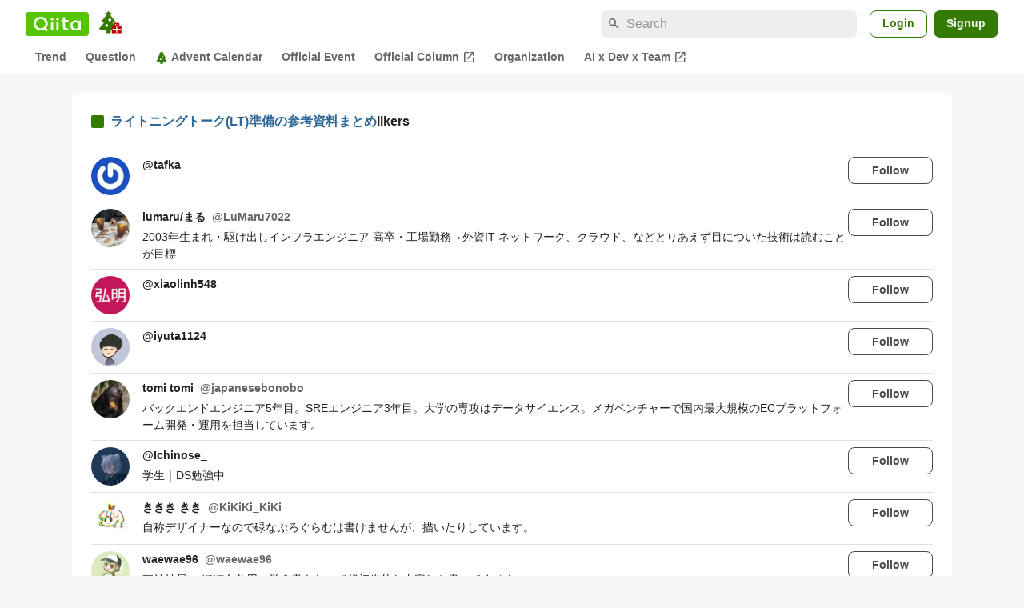

--- FILE ---
content_type: text/html; charset=utf-8
request_url: https://qiita.com/moomooya/items/45398e06f189d4a26227/likers
body_size: 33117
content:
<!DOCTYPE html><html lang="ja"><head><meta charset="utf-8" /><title>ライトニングトーク(LT)準備の参考資料まとめ - Qiita</title><meta content="width=device-width,initial-scale=1,shrink-to-fit=no,viewport-fit=cover" name="viewport" /><meta content="#ffffff" name="theme-color" /><meta content="XWpkTG32-_C4joZoJ_UsmDUi-zaH-hcrjF6ZC_FoFbk" name="google-site-verification" /><meta content="telephone=no" name="format-detection" /><link rel="canonical" href="https://qiita.com/moomooya/items/45398e06f189d4a26227/likers" /><meta content="noindex, nofollow" name="robots" /><link href="/manifest.json" rel="manifest" /><link href="/opensearch.xml" rel="search" title="Qiita" type="application/opensearchdescription+xml" /><link as="script" href="https://www.googletagservices.com/tag/js/gpt.js" rel="preload" /><link href="https://securepubads.g.doubleclick.net" rel="preconnect" /><script async="" src="https://www.googletagservices.com/tag/js/gpt.js"></script><link as="script" href="https://fam.adingo.jp/bid-strap/qiita/pb.js" rel="preload" /><script async="" src="https://fam.adingo.jp/bid-strap/qiita/pb.js"></script><script>var bsttag = window.bsttag || {cmd: []};
bsttag.failSafeTimeout = 3000;
bsttag.launchAuction = function (slots) {
  var hbm = {};
  bsttag.cmd.push(function(cmd) {
    hbm = cmd.requestBids({adUnits: slots});
  });

  setTimeout(function () {
    if (hbm.isRequestSent) {
      return;
    }
    hbm.isRequestSent = true;
    googletag.cmd.push(function() {
      googletag.pubads().refresh(slots);
    });
  }, bsttag.failSafeTimeout);
};</script><meta name="csrf-param" content="authenticity_token" />
<meta name="csrf-token" content="izACP81PksSS8HyvPMnc30J6g9-AdTWDvnAW0-WyRhU7C7P0IaERNTK3BlP4bjVCLe2531YG_eTkeOhloylMZA" /><link rel="icon" type="image/x-icon" href="https://cdn.qiita.com/assets/favicons/public/production-c620d3e403342b1022967ba5e3db1aaa.ico" /><link rel="apple-touch-icon" type="image/png" href="https://cdn.qiita.com/assets/favicons/public/apple-touch-icon-ec5ba42a24ae923f16825592efdc356f.png" /><link rel="stylesheet" href="https://cdn.qiita.com/assets/public/style-9c18385d5449df034c0630adf46a4242.min.css" media="all" /><link rel="stylesheet" href="https://fonts.googleapis.com/css2?family=Material+Symbols+Outlined:opsz,wght,FILL,GRAD@24,500,0..1,-25..0" media="all" /><script src="https://cdn.qiita.com/assets/public/v3-bundle-3b8101b586af67c8.min.js" defer="defer"></script><style data-emotion="style-global vd8re7">.style-vd8re7{margin:24px 16px 0;padding:0 16px;}@media (max-width: 769px){.style-vd8re7{margin:16px 0 0;}}</style><style data-emotion="style-global ipn143">.style-ipn143{margin:0 auto;width:min(100%, 1100px);}</style><style data-emotion="style-global 1ezqfx7">.style-1ezqfx7{background-color:var(--color-surface);border-radius:8px;padding:24px;}</style><style data-emotion="style-global rwz9mk">.style-rwz9mk{display:-webkit-box;display:-webkit-flex;display:-ms-flexbox;display:flex;-webkit-align-items:center;-webkit-box-align:center;-ms-flex-align:center;align-items:center;font-weight:600;font-size:var(--font-size-body-1);line-height:1.5;}</style><style data-emotion="style-global 1wdr83q">.style-1wdr83q{background-color:var(--color-greenContainer);border-radius:2px;content:"";height:16px;margin-right:8px;width:16px;}</style><style data-emotion="style-global 178yklu">.style-178yklu{margin-top:24px;}</style><style data-emotion="style-global 2y7xje">.style-2y7xje{-webkit-align-items:flex-start;-webkit-box-align:flex-start;-ms-flex-align:flex-start;align-items:flex-start;display:-webkit-box;display:-webkit-flex;display:-ms-flexbox;display:flex;padding:8px 0;}.style-2y7xje+.style-2y7xje{border-top:1px solid var(--color-divider);}</style><style data-emotion="style-global 6su6fj">.style-6su6fj{-webkit-flex-shrink:0;-ms-flex-negative:0;flex-shrink:0;}</style><style data-emotion="style-global 1imrb7">.style-1imrb7{border-radius:50%;-webkit-flex-shrink:0;-ms-flex-negative:0;flex-shrink:0;overflow:hidden;position:relative;width:48px;height:48px;}.style-1imrb7::before{background-color:var(--color-gray0);border-radius:50%;content:"";height:47px;left:50%;position:absolute;top:50%;-webkit-transform:translate(-50%, -50%);-moz-transform:translate(-50%, -50%);-ms-transform:translate(-50%, -50%);transform:translate(-50%, -50%);width:47px;}</style><style data-emotion="style-global 1q4k7sh">.style-1q4k7sh{display:block;height:48px;object-fit:contain;position:relative;width:48px;}</style><style data-emotion="style-global 1qqimz6">.style-1qqimz6{-webkit-align-items:flex-start;-webkit-box-align:flex-start;-ms-flex-align:flex-start;align-items:flex-start;display:-webkit-box;display:-webkit-flex;display:-ms-flexbox;display:flex;-webkit-box-flex:1;-webkit-flex-grow:1;-ms-flex-positive:1;flex-grow:1;gap:8px;}@media (max-width: 770px){.style-1qqimz6{-webkit-flex-direction:column;-ms-flex-direction:column;flex-direction:column;}}</style><style data-emotion="style-global bapq3l">.style-bapq3l{-webkit-box-flex:1;-webkit-flex-grow:1;-ms-flex-positive:1;flex-grow:1;margin-left:16px;}</style><style data-emotion="style-global 1tl5y9j">.style-1tl5y9j{display:-webkit-box;display:-webkit-flex;display:-ms-flexbox;display:flex;-webkit-box-flex-wrap:wrap;-webkit-flex-wrap:wrap;-ms-flex-wrap:wrap;flex-wrap:wrap;-webkit-text-decoration:none;text-decoration:none;}.style-1tl5y9j:hover{-webkit-text-decoration:underline;text-decoration:underline;color:currentColor;}</style><style data-emotion="style-global 1wfx13s">.style-1wfx13s{font-weight:600;font-size:var(--font-size-body-2);line-height:1.5;color:var(--color-highEmphasis);margin-right:8px;}</style><style data-emotion="style-global 1ajyimt">.style-1ajyimt{width:100%;font-size:var(--font-size-body-2);line-height:1.5;color:var(--color-highEmphasis);margin-top:4px;word-break:break-all;}</style><style data-emotion="style-global f9q92o">.style-f9q92o{border-radius:8px;cursor:pointer;display:inline-block;-webkit-flex-shrink:0;-ms-flex-negative:0;flex-shrink:0;font-size:var(--font-size-body-2);font-weight:600;line-height:var(--line-height-body);min-height:34px;min-width:106px;text-align:center;-webkit-transition:.1s ease-out;transition:.1s ease-out;transition-property:background-color,border-color;-webkit-user-select:none;-moz-user-select:none;-ms-user-select:none;user-select:none;vertical-align:middle;white-space:nowrap;background-color:var(--color-surface);border:1px solid var(--color-grayBorder);color:var(--color-grayText);padding:3px 15px;}@media (max-width: 769px){.style-f9q92o{width:100%;}}</style><style data-emotion="style-global 6t6m9g">.style-6t6m9g{font-weight:600;font-size:var(--font-size-body-2);line-height:1.5;color:var(--color-mediumEmphasis);}</style><style data-emotion="style-global 355sx9">.style-355sx9{display:-webkit-box;display:-webkit-flex;display:-ms-flexbox;display:flex;gap:8px;-webkit-box-pack:center;-ms-flex-pack:center;-webkit-justify-content:center;justify-content:center;}@media (max-width: 769px){.style-355sx9{display:none;}}</style><style data-emotion="style-global s3pf5w">.style-s3pf5w{display:-webkit-box;display:-webkit-flex;display:-ms-flexbox;display:flex;gap:4px;-webkit-box-pack:center;-ms-flex-pack:center;-webkit-justify-content:center;justify-content:center;}</style><style data-emotion="style-global przp63">.style-przp63{-webkit-align-items:center;-webkit-box-align:center;-ms-flex-align:center;align-items:center;background-color:var(--color-greenContainer);border:1px solid var(--color-greenBorder);border-radius:4px;color:var(--color-onContainerText);cursor:pointer;display:-webkit-box;display:-webkit-flex;display:-ms-flexbox;display:flex;-webkit-box-pack:center;-ms-flex-pack:center;-webkit-justify-content:center;justify-content:center;max-width:44px;padding:8px;min-width:32px;white-space:nowrap;}@media (hover: hover) and (pointer: fine){.style-przp63:hover{background-color:var(--color-greenContainer);}}</style><style data-emotion="style-global 1fawr7d">.style-1fawr7d{-webkit-align-items:center;-webkit-box-align:center;-ms-flex-align:center;align-items:center;background-color:var(--color-surface);border:1px solid var(--color-divider);border-radius:4px;color:var(--color-mediumEmphasis);cursor:pointer;display:-webkit-box;display:-webkit-flex;display:-ms-flexbox;display:flex;-webkit-box-pack:center;-ms-flex-pack:center;-webkit-justify-content:center;justify-content:center;max-width:44px;padding:8px;min-width:32px;white-space:nowrap;}@media (hover: hover) and (pointer: fine){.style-1fawr7d:hover{background-color:var(--color-surfaceVariant);}}</style><style data-emotion="style-global pejph1">.style-pejph1{-webkit-align-items:center;-webkit-box-align:center;-ms-flex-align:center;align-items:center;background-color:inherit;border-radius:4px;color:var(--color-mediumEmphasis);display:-webkit-box;display:-webkit-flex;display:-ms-flexbox;display:flex;padding:8px;-webkit-box-pack:center;-ms-flex-pack:center;-webkit-justify-content:center;justify-content:center;min-width:32px;}.style-pejph1:active{background-color:var(--color-surfaceVariant);}@media (hover: hover) and (pointer: fine){.style-pejph1:hover{background-color:var(--color-surfaceVariant);}}@media (max-width: 769px){.style-pejph1{border:1px solid var(--color-divider);border-radius:8px;min-height:44px;min-width:44px;padding:12px;}}</style><style data-emotion="style-global 1rs743i">.style-1rs743i{display:inline-block;-webkit-flex-shrink:0;-ms-flex-negative:0;flex-shrink:0;font-size:20px;height:20px;overflow:hidden;width:20px;}</style><style data-emotion="style-global vrtnsw">.style-vrtnsw{display:none;gap:12px;-webkit-box-pack:center;-ms-flex-pack:center;-webkit-justify-content:center;justify-content:center;}@media (max-width: 769px){.style-vrtnsw{display:-webkit-box;display:-webkit-flex;display:-ms-flexbox;display:flex;}}</style><style data-emotion="style-global axw7ok">.style-axw7ok{display:-webkit-box;display:-webkit-flex;display:-ms-flexbox;display:flex;-webkit-align-items:center;-webkit-box-align:center;-ms-flex-align:center;align-items:center;gap:8px;}</style><style data-emotion="style-global 1etssor">.style-1etssor{display:-webkit-box;display:-webkit-flex;display:-ms-flexbox;display:flex;-webkit-align-items:center;-webkit-box-align:center;-ms-flex-align:center;align-items:center;font-size:var(--font-size-body-2);}</style><style data-emotion="style-global 1afofdy">.style-1afofdy{-webkit-transform:scale(0,0);-moz-transform:scale(0,0);-ms-transform:scale(0,0);transform:scale(0,0);position:absolute;}</style><style data-emotion="style "></style><style data-emotion="style-global 1736035">.style-1736035{display:-webkit-box;display:-webkit-flex;display:-ms-flexbox;display:flex;font-size:var(--font-size-body-2);font-weight:600;list-style:none;max-width:1656px;overflow-x:auto;padding:0 32px;width:100%;scrollbar-width:thin;scrollbar-color:var(--scrollbar-color-scrollbarThumb) transparent;}.style-1736035::-webkit-scrollbar{height:8px;}.style-1736035::-webkit-scrollbar-track{background:transparent;}.style-1736035::-webkit-scrollbar-thumb{background:var(--scrollbar-color-scrollbarThumb);border-radius:4px;}@media (max-width: 769px){.style-1736035{padding:0 16px;}}</style><style data-emotion="style-global 1cnt4b8">.style-1cnt4b8{background-color:var(--color-surface);}</style><style data-emotion="style-global ymuwam">.style-ymuwam{-webkit-align-items:center;-webkit-box-align:center;-ms-flex-align:center;align-items:center;display:-webkit-box;display:-webkit-flex;display:-ms-flexbox;display:flex;-webkit-box-pack:justify;-webkit-justify-content:space-between;justify-content:space-between;margin:auto;max-width:1656px;padding:8px 32px 0;width:100%;}@media (max-width: 769px){.style-ymuwam{padding:8px 16px 0;}}</style><style data-emotion="style-global fv3lde">.style-fv3lde{-webkit-align-items:center;-webkit-box-align:center;-ms-flex-align:center;align-items:center;display:-webkit-box;display:-webkit-flex;display:-ms-flexbox;display:flex;}</style><style data-emotion="style-global 1etvg7j">.style-1etvg7j{background-color:var(--color-qiitaGreen);display:-webkit-box;display:-webkit-flex;display:-ms-flexbox;display:flex;padding:6px 10px;border-radius:4px;}.style-1etvg7j >svg{fill:var(--color-gray0);height:18px;}</style><style data-emotion="style-global 1dodnso">.style-1dodnso{padding:4px 12px 0;}</style><style data-emotion="style-global c2uxn6">.style-c2uxn6{width:30px;height:30px;}</style><style data-emotion="style-global 1afofdy">.style-1afofdy{-webkit-transform:scale(0,0);-moz-transform:scale(0,0);-ms-transform:scale(0,0);transform:scale(0,0);position:absolute;}</style><style data-emotion="style-global 68a7fl">.style-68a7fl{margin-right:12px;position:relative;width:320px;}@media (max-width: 991px){.style-68a7fl{display:none;}}</style><style data-emotion="style-global 18lpml7">.style-18lpml7{display:inline-block;-webkit-flex-shrink:0;-ms-flex-negative:0;flex-shrink:0;font-size:16px;height:16px;overflow:hidden;width:16px;color:var(--color-mediumEmphasis);left:8px;position:absolute;top:50%;-webkit-transform:translateY(-50%);-moz-transform:translateY(-50%);-ms-transform:translateY(-50%);transform:translateY(-50%);}</style><style data-emotion="style-global 1gmi769">.style-1gmi769{background-color:var(--color-surfaceVariant);border:none;border-radius:8px;color:var(--color-highEmphasis);font-size:var(--font-size-body-1);line-height:var(--line-height-body);padding:4px 8px 4px 32px;width:100%;}.style-1gmi769::-webkit-input-placeholder{color:var(--color-disabled);}.style-1gmi769::-moz-placeholder{color:var(--color-disabled);}.style-1gmi769:-ms-input-placeholder{color:var(--color-disabled);}.style-1gmi769::placeholder{color:var(--color-disabled);}.style-1gmi769::-webkit-search-cancel-button{-webkit-appearance:none;}</style><style data-emotion="style-global 17ja8a3">.style-17ja8a3{display:none;}@media (max-width: 991px){.style-17ja8a3{-webkit-align-items:center;-webkit-box-align:center;-ms-flex-align:center;align-items:center;background-color:inherit;color:var(--color-mediumEmphasis);display:-webkit-box;display:-webkit-flex;display:-ms-flexbox;display:flex;font-size:var(--font-size-body-1);-webkit-box-pack:center;-ms-flex-pack:center;-webkit-justify-content:center;justify-content:center;padding:10px;}}.style-17ja8a3:active{color:var(--color-highEmphasis);}@media (hover: hover) and (pointer: fine){.style-17ja8a3:hover{color:var(--color-highEmphasis);}}</style><style data-emotion="style-global v2p563">.style-v2p563{display:inline-block;-webkit-flex-shrink:0;-ms-flex-negative:0;flex-shrink:0;font-size:24px;height:24px;overflow:hidden;width:24px;}</style><style data-emotion="style-global 1sn73cs">.style-1sn73cs{border-radius:8px;box-sizing:border-box;display:inline-block;-webkit-flex-shrink:0;-ms-flex-negative:0;flex-shrink:0;font-size:14px;font-weight:600;line-height:1.8;min-height:34px;min-width:64px;opacity:1;pointer-events:auto;text-align:center;-webkit-user-select:none;-moz-user-select:none;-ms-user-select:none;user-select:none;vertical-align:middle;white-space:nowrap;-webkit-transition:.1s ease-out;transition:.1s ease-out;transition-property:background-color,border-color;background-color:var(--color-surface);border:1px solid var(--color-greenBorder);color:var(--color-greenText);padding:3px 15px;margin-left:4px;}.style-1sn73cs:hover{-webkit-text-decoration:none;text-decoration:none;}.style-1sn73cs:active{background-color:var(--color-background);}@media (hover: hover) and (pointer: fine){.style-1sn73cs:hover{background-color:var(--color-background);}}</style><style data-emotion="style-global 1r635es">.style-1r635es{border-radius:8px;box-sizing:border-box;display:inline-block;-webkit-flex-shrink:0;-ms-flex-negative:0;flex-shrink:0;font-size:14px;font-weight:600;line-height:1.8;min-height:34px;min-width:64px;opacity:1;pointer-events:auto;text-align:center;-webkit-user-select:none;-moz-user-select:none;-ms-user-select:none;user-select:none;vertical-align:middle;white-space:nowrap;-webkit-transition:.1s ease-out;transition:.1s ease-out;transition-property:background-color,border-color;background-color:var(--color-greenContainer);color:var(--color-onContainerText);padding:4px 16px;margin-left:8px;}.style-1r635es:hover{-webkit-text-decoration:none;text-decoration:none;}.style-1r635es:active{background-color:var(--color-greenContainerDim);}@media (hover: hover) and (pointer: fine){.style-1r635es:hover{background-color:var(--color-greenContainerDim);}}</style><style data-emotion="style-global o5vjsc">.style-o5vjsc{display:none;margin:8px auto 0;width:calc(100vw - 32px);position:relative;}</style><style data-emotion="style-global 1l4w6pd">.style-1l4w6pd{display:-webkit-box;display:-webkit-flex;display:-ms-flexbox;display:flex;-webkit-box-pack:center;-ms-flex-pack:center;-webkit-justify-content:center;justify-content:center;}</style><style data-emotion="style-global 1ygoan4">.style-1ygoan4{-webkit-align-items:center;-webkit-box-align:center;-ms-flex-align:center;align-items:center;color:var(--color-mediumEmphasis);display:-webkit-box;display:-webkit-flex;display:-ms-flexbox;display:flex;position:relative;white-space:nowrap;padding:4px 12px;margin:4px 0;}.style-1ygoan4:hover{background-color:var(--color-surfaceVariant);border-radius:4px;color:var(--color-highEmphasis);-webkit-text-decoration:none;text-decoration:none;}</style><style data-emotion="style-global 14sigh5">.style-14sigh5{width:16px;height:16px;margin-right:4px;}</style><style data-emotion="style-global 1o3zxqp">.style-1o3zxqp{display:inline-block;-webkit-flex-shrink:0;-ms-flex-negative:0;flex-shrink:0;font-size:16px;height:16px;overflow:hidden;width:16px;margin-left:4px;}</style><style data-emotion="style "></style><style data-emotion="style "></style><style data-emotion="style-global 1geho0x">.style-1geho0x{color:var(--color-gray0);background-color:var(--color-gray90);display:grid;grid-template-columns:minmax(0, 1592px);-webkit-box-pack:center;-ms-flex-pack:center;-webkit-justify-content:center;justify-content:center;margin-top:64px;padding:48px 32px;width:100%;}@media (max-width: 991px){.style-1geho0x{padding-inline:16px;}}</style><style data-emotion="style-global 1vesoht">.style-1vesoht{display:-webkit-box;display:-webkit-flex;display:-ms-flexbox;display:flex;-webkit-box-pack:justify;-webkit-justify-content:space-between;justify-content:space-between;}@media (max-width: 1199px){.style-1vesoht{-webkit-flex-direction:column;-ms-flex-direction:column;flex-direction:column;}}</style><style data-emotion="style-global 1xygyrj">.style-1xygyrj{display:-webkit-box;display:-webkit-flex;display:-ms-flexbox;display:flex;-webkit-flex-direction:column;-ms-flex-direction:column;flex-direction:column;-webkit-flex-shrink:0;-ms-flex-negative:0;flex-shrink:0;-webkit-box-pack:justify;-webkit-justify-content:space-between;justify-content:space-between;margin-right:48px;}</style><style data-emotion="style-global j7qwjs">.style-j7qwjs{display:-webkit-box;display:-webkit-flex;display:-ms-flexbox;display:flex;-webkit-flex-direction:column;-ms-flex-direction:column;flex-direction:column;}</style><style data-emotion="style-global 1g0k1wk">.style-1g0k1wk{fill:var(--color-gray0);}</style><style data-emotion="style-global 754ift">.style-754ift{font-size:var(--font-size-body-2);margin-top:16px;}</style><style data-emotion="style-global zsz8fb">.style-zsz8fb{display:block;margin-top:16px;}</style><style data-emotion="style-global 1efditc">.style-1efditc{border-radius:8px;display:block;}</style><style data-emotion="style-global 120vwzo">.style-120vwzo{font-size:var(--font-size-body-3);}@media (max-width: 1199px){.style-120vwzo{margin-top:24px;}}</style><style data-emotion="style-global 15fzge">.style-15fzge{margin-left:4px;}</style><style data-emotion="style-global 16bbk6m">.style-16bbk6m{display:-webkit-box;display:-webkit-flex;display:-ms-flexbox;display:flex;-webkit-box-flex-wrap:wrap;-webkit-flex-wrap:wrap;-ms-flex-wrap:wrap;flex-wrap:wrap;gap:48px;}@media (max-width: 1199px){.style-16bbk6m{gap:32px;margin-top:48px;}}@media (max-width: 769px){.style-16bbk6m{gap:24px;}}@media (max-width: 479px){.style-16bbk6m{-webkit-box-pack:justify;-webkit-justify-content:space-between;justify-content:space-between;}}</style><style data-emotion="style-global u4ybgy">.style-u4ybgy{width:160px;}</style><style data-emotion="style-global 35ezg3">.style-35ezg3{font-weight:600;}</style><style data-emotion="style-global 1fhgjcy">.style-1fhgjcy{margin-top:4px;}</style><style data-emotion="style-global ah54os">.style-ah54os{-webkit-align-items:center;-webkit-box-align:center;-ms-flex-align:center;align-items:center;color:var(--color-gray0);display:-webkit-box;display:-webkit-flex;display:-ms-flexbox;display:flex;font-size:var(--font-size-body-2);padding-top:4px;padding-bottom:4px;}</style><style data-emotion="style-global ox3ag9">.style-ox3ag9{height:14px;fill:currentColor;width:14px;}</style><style data-emotion="style "></style><link as="style" crossorigin="anonymous" href="https://cdnjs.cloudflare.com/ajax/libs/font-awesome/4.7.0/css/font-awesome.min.css" integrity="sha512-SfTiTlX6kk+qitfevl/7LibUOeJWlt9rbyDn92a1DqWOw9vWG2MFoays0sgObmWazO5BQPiFucnnEAjpAB+/Sw==" onload="this.onload=null;this.rel=&#39;stylesheet&#39;" referrerpolicy="no-referrer" rel="preload" /><noscript><link crossorigin="anonymous" href="https://cdnjs.cloudflare.com/ajax/libs/font-awesome/4.7.0/css/font-awesome.min.css" integrity="sha512-SfTiTlX6kk+qitfevl/7LibUOeJWlt9rbyDn92a1DqWOw9vWG2MFoays0sgObmWazO5BQPiFucnnEAjpAB+/Sw==" referrerpolicy="no-referrer" rel="stylesheet" /></noscript></head><body><div class="allWrapper"><div id="GlobalHeader-react-component-37da8352-370c-44a2-b011-546bdef356a5"><div class="style-1cnt4b8"><header><div class="style-ymuwam"><div class="style-fv3lde"><a href="/" aria-label="Qiita" class="style-1etvg7j"><svg viewBox="0 0 426.57 130" aria-hidden="true"><circle cx="167.08" cy="21.4" r="12.28"></circle><path d="M250.81 29.66h23.48v18.9h-23.48z"></path><path d="M300.76 105.26a22.23 22.23 0 01-6.26-.86 12.68 12.68 0 01-5.17-3 14.41 14.41 0 01-3.56-5.76 28 28 0 01-1.3-9.22V48.56h29.61v-18.9h-29.52V3.29h-20.17v83.34q0 11.16 2.83 18.27a27.71 27.71 0 007.7 11.2 26.86 26.86 0 0011.43 5.62 47.56 47.56 0 0012.34 1.53h15.16v-18zM0 61.7a58.6 58.6 0 015-24.21A62.26 62.26 0 0118.73 17.9 63.72 63.72 0 0139 4.78 64.93 64.93 0 0164 0a65 65 0 0124.85 4.78 64.24 64.24 0 0120.38 13.12A62 62 0 01123 37.49a58.6 58.6 0 015 24.21 58.34 58.34 0 01-4 21.46 62.8 62.8 0 01-10.91 18.16l11.1 11.1a10.3 10.3 0 010 14.52 10.29 10.29 0 01-14.64 0l-12.22-12.41a65 65 0 01-15.78 6.65 66.32 66.32 0 01-17.55 2.3 64.63 64.63 0 01-45.23-18A62.82 62.82 0 015 85.81 58.3 58.3 0 010 61.7zm21.64.08a43.13 43.13 0 0012.42 30.63 42.23 42.23 0 0013.43 9.09A41.31 41.31 0 0064 104.8a42 42 0 0030-12.39 42.37 42.37 0 009-13.64 43.43 43.43 0 003.3-17 43.77 43.77 0 00-3.3-17A41.7 41.7 0 0080.55 22 41.78 41.78 0 0064 18.68 41.31 41.31 0 0047.49 22a42.37 42.37 0 00-13.43 9.08 43.37 43.37 0 00-12.42 30.7zM331.89 78a47.59 47.59 0 013.3-17.73 43.22 43.22 0 019.34-14.47A44.25 44.25 0 01359 36a47.82 47.82 0 0118.81-3.58 42.72 42.72 0 019.26 1 46.5 46.5 0 018.22 2.58 40 40 0 017 3.84 44.39 44.39 0 015.71 4.63l1.22-9.47h17.35v85.83h-17.35l-1.17-9.42a42.54 42.54 0 01-5.84 4.67 43.11 43.11 0 01-7 3.79 44.86 44.86 0 01-8.17 2.59 43 43 0 01-9.22 1A47.94 47.94 0 01359 119.9a43.3 43.3 0 01-14.47-9.71 44.17 44.17 0 01-9.34-14.47 47 47 0 01-3.3-17.72zm20.27-.08a29.16 29.16 0 002.17 11.34 27 27 0 005.92 8.88 26.69 26.69 0 008.76 5.76 29.19 29.19 0 0021.44 0 26.11 26.11 0 008.72-5.76 27.57 27.57 0 005.88-8.84 29 29 0 002.16-11.38 28.62 28.62 0 00-2.16-11.22 26.57 26.57 0 00-5.93-8.8 27.68 27.68 0 00-19.51-7.9 28.29 28.29 0 00-10.77 2.05 26.19 26.19 0 00-8.71 5.75 27.08 27.08 0 00-5.84 8.8 28.94 28.94 0 00-2.13 11.31zm-194.97-30.5h19.78v73.54h-19.78zm49.25 0h19.78v73.54h-19.78z"></path><circle cx="216.33" cy="21.4" r="12.28"></circle></svg></a><a href="/advent-calendar" class="style-1dodnso"><span aria-hidden="true"><svg class="style-c2uxn6" viewBox="0 0 30 30" fill="none" aria-hidden="true"><path d="M1.72271 23.209L1.72273 23.2089L11.7016 11.9457C11.7016 11.9457 11.7016 11.9457 11.7016 11.9457C12.0963 11.5004 12.792 11.5004 13.1867 11.9457C13.1867 11.9457 13.1867 11.9457 13.1867 11.9457L23.1659 23.2089L23.1659 23.209C23.589 23.6864 23.2499 24.4398 22.612 24.4398H2.27663C1.63872 24.4398 1.29967 23.6864 1.72271 23.209Z" fill="var(--color-greenContainer)" stroke="var(--color-greenBorder)"></path><path d="M14.579 22.8737H10.4212C9.96753 22.8737 9.59973 23.2415 9.59973 23.6952V28.7609C9.59973 29.2146 9.96753 29.5824 10.4212 29.5824H14.579C15.0327 29.5824 15.4005 29.2146 15.4005 28.7609V23.6952C15.4005 23.2415 15.0327 22.8737 14.579 22.8737Z" fill="var(--color-greenContainer)"></path><path d="M20.8857 15.2169L20.8857 15.217C20.994 15.3578 20.9946 15.5138 20.9223 15.6467C20.8483 15.7827 20.6941 15.8952 20.4752 15.8952H4.41374C4.19464 15.8952 4.04041 15.7827 3.96637 15.6467C3.89407 15.5139 3.89458 15.3579 4.00294 15.2169C4.00294 15.2169 4.00294 15.2169 4.00295 15.2169L10.3263 6.98949L10.4013 6.89188L10.4225 6.7706L10.4392 6.6745L10.4858 6.40696L10.2868 6.22222L8.75164 4.79746L8.75153 4.79736C8.72894 4.7764 8.72314 4.7603 8.72106 4.75148C8.71851 4.74069 8.71848 4.72658 8.72412 4.71024C8.73436 4.68057 8.76427 4.64114 8.83772 4.63052L10.9704 4.32239L11.2208 4.28622L11.34 4.06313L12.3078 2.25149L12.3079 2.25123C12.3273 2.21491 12.3705 2.1823 12.442 2.18225C12.5135 2.1822 12.557 2.21483 12.5765 2.25127L13.5475 4.06167L13.667 4.28453L13.9173 4.32032L16.0504 4.62536L16.0505 4.62538C16.1241 4.63588 16.154 4.67528 16.1643 4.70489C16.17 4.72121 16.17 4.73531 16.1674 4.74611C16.1654 4.75494 16.1596 4.77106 16.137 4.79205L16.137 4.7921L14.6044 6.21903L14.4059 6.40379L14.4525 6.67089L14.4711 6.77753L14.4922 6.89876L14.5672 6.99632L20.8857 15.2169Z" fill="var(--color-greenContainer)" stroke="var(--color-greenBorder)"></path><path d="M14.1996 14.6496C15.1934 14.6496 15.9991 13.844 15.9991 12.8501C15.9991 11.8562 15.1934 11.0505 14.1996 11.0505C13.2057 11.0505 12.4 11.8562 12.4 12.8501C12.4 13.844 13.2057 14.6496 14.1996 14.6496Z" fill="var(--color-gray0)"></path><path d="M10.3422 21.6882C11.336 21.6882 12.1417 20.8825 12.1417 19.8887C12.1417 18.8948 11.336 18.0891 10.3422 18.0891C9.34829 18.0891 8.5426 18.8948 8.5426 19.8887C8.5426 20.8825 9.34829 21.6882 10.3422 21.6882Z" fill="var(--color-gray0)"></path><path d="M28.292 19.9321H17.3233C17.0344 19.9321 16.8003 20.1663 16.8003 20.4551V29.0598C16.8003 29.3486 17.0344 29.5827 17.3233 29.5827H28.292C28.5808 29.5827 28.815 29.3486 28.815 29.0598V20.4551C28.815 20.1663 28.5808 19.9321 28.292 19.9321Z" fill="#BD0505"></path><path d="M21.433 19.9036C21.0396 19.9036 20.6837 19.7442 20.4258 19.4866C20.1679 19.229 20.0085 18.8731 20.0085 18.48C20.0085 18.087 20.1679 17.7311 20.4258 17.4735C20.6837 17.2159 21.0396 17.0565 21.433 17.0565C21.8264 17.0565 22.1823 17.2159 22.4402 17.4735C22.6978 17.7311 22.8574 18.087 22.8574 18.48V19.9318L21.4333 19.9032L21.433 19.9036Z" fill="var(--color-gray0)" stroke="#BD0505" stroke-width="1.5" stroke-linecap="round" stroke-linejoin="round"></path><path d="M24.2816 19.9036C24.675 19.9036 25.0309 19.7442 25.2888 19.4866C25.5464 19.229 25.7061 18.8731 25.7061 18.48C25.7061 18.087 25.5467 17.7311 25.2888 17.4735C25.0312 17.2159 24.675 17.0565 24.2816 17.0565C23.8882 17.0565 23.5324 17.2159 23.2744 17.4735C23.0165 17.7311 22.8572 18.087 22.8572 18.48V19.9318L24.2813 19.9032L24.2816 19.9036Z" fill="var(--color-gray0)" stroke="#BD0505" stroke-width="1.5" stroke-linecap="round" stroke-linejoin="round"></path><path d="M18.0491 24.7572H27.5666" stroke="var(--color-gray0)" stroke-width="1.35" stroke-linecap="round" stroke-linejoin="round"></path><path d="M22.8076 21.2563V28.2584" stroke="var(--color-gray0)" stroke-width="1.35" stroke-linecap="round" stroke-linejoin="round"></path></svg></span><span class="style-1afofdy">Go to Qiita Advent Calendar Top</span></a></div><div class="style-fv3lde"><form action="/search" method="get" role="search" aria-label="Search" class="style-68a7fl"><span class="material-symbols-outlined style-18lpml7" aria-hidden="true">search</span><input type="search" autoComplete="off" placeholder="Search" name="q" required="" class="style-1gmi769" value=""/></form><button class="style-17ja8a3"><span class="material-symbols-outlined style-v2p563" aria-hidden="true">search</span><span class="style-1afofdy">Search</span></button><a href="/login?callback_action=login_or_signup&amp;redirect_to=%2Fmoomooya%2Fitems%2F45398e06f189d4a26227%2Flikers&amp;realm=qiita" rel="nofollow" class="style-1sn73cs">Login</a><a href="/signup?callback_action=login_or_signup&amp;redirect_to=%2Fmoomooya%2Fitems%2F45398e06f189d4a26227%2Flikers&amp;realm=qiita" rel="nofollow" class="style-1r635es">Signup</a></div></div><form action="/search" method="get" role="search" aria-label="Search" class="style-o5vjsc"><span class="material-symbols-outlined style-18lpml7" aria-hidden="true">search</span><input type="text" autoComplete="off" placeholder="Search" name="q" required="" class="style-1gmi769" value=""/></form></header><nav aria-label="Global" class="style-1l4w6pd"><ol class="style-1736035"><li><a href="/" class="style-1ygoan4">Trend</a></li><li><a href="/question-feed" class="style-1ygoan4">Question</a></li><li><a href="/advent-calendar" class="style-1ygoan4"><svg class="style-14sigh5" viewBox="0 0 20 20" fill="none" aria-hidden="true"><g><path d="M9.27965 7.40752L2.84145 14.6741C2.38405 15.1903 2.75065 16.0047 3.44025 16.0047H16.5599C17.2495 16.0047 17.6161 15.1903 17.1587 14.6741L10.7205 7.40752C10.3375 6.97532 9.66265 6.97532 9.27965 7.40752Z" fill="var(--color-greenContainer)" stroke="var(--color-greenBorder)"></path><path d="M8.56648 15.5H11.4335C11.4387 15.5 11.4508 15.5013 11.4671 15.5189C11.484 15.5371 11.5 15.5689 11.5 15.6123V19.3877C11.5 19.4311 11.484 19.4629 11.4671 19.4811C11.4508 19.4987 11.4387 19.5 11.4335 19.5H8.56648C8.5613 19.5 8.5492 19.4987 8.53293 19.4811C8.51605 19.4629 8.5 19.4311 8.5 19.3877V15.6123C8.5 15.5689 8.51605 15.5371 8.53293 15.5189C8.5492 15.5013 8.5613 15.5 8.56648 15.5Z" fill="var(--color-greenContainer)" stroke="var(--color-greenBorder)"></path><path d="M15.702 9.53557L11.6256 4.23197L11.6136 4.16317L12.6024 3.24257C12.845 3.01677 12.71 2.62777 12.3724 2.57957L10.9962 2.38277L10.3698 1.21477C10.2162 0.928372 9.7806 0.928572 9.6276 1.21537L9.0032 2.38417L7.6272 2.58297C7.2898 2.63177 7.1554 3.02097 7.3984 3.24637L8.3888 4.16557L8.378 4.22757L4.2984 9.53557C3.9916 9.93477 4.2952 10.4924 4.8192 10.4924H15.1814C15.7054 10.4924 16.0088 9.93457 15.702 9.53557Z" fill="var(--color-greenContainer)" stroke="var(--color-greenBorder)"></path><path d="M11.1324 9.36595C11.7736 9.36595 12.2934 8.84615 12.2934 8.20495C12.2934 7.56374 11.7736 7.04395 11.1324 7.04395C10.4912 7.04395 9.97144 7.56374 9.97144 8.20495C9.97144 8.84615 10.4912 9.36595 11.1324 9.36595Z" fill="var(--color-gray0)"></path><path d="M8.64391 13.907C9.28511 13.907 9.80491 13.3872 9.80491 12.746C9.80491 12.1048 9.28511 11.585 8.64391 11.585C8.00271 11.585 7.48291 12.1048 7.48291 12.746C7.48291 13.3872 8.00271 13.907 8.64391 13.907Z" fill="var(--color-gray0)"></path></g><defs><clipPath><rect width="20" height="20" fill="var(--color-gray0)"></rect></clipPath></defs></svg>Advent Calendar</a></li><li><a href="/official-events" class="style-1ygoan4">Official Event</a></li><li><a href="/official-columns" target="_blank" class="style-1ygoan4">Official Column<span class="material-symbols-outlined style-1o3zxqp" aria-hidden="true">open_in_new</span></a></li><li><a href="/organizations" class="style-1ygoan4">Organization</a></li><li><a href="/official-campaigns/ai-dev-team" target="_blank" class="style-1ygoan4">AI x Dev x Team<span class="material-symbols-outlined style-1o3zxqp" aria-hidden="true">open_in_new</span></a></li></ol></nav></div></div>
      <script type="application/json" class="js-react-on-rails-component" data-component-name="GlobalHeader" data-dom-id="GlobalHeader-react-component-37da8352-370c-44a2-b011-546bdef356a5">{"isHideGlobalNavigation":false}</script>
      
<div id="AlertMessage-react-component-a3943140-88c6-4a5f-a0a6-b5e17bf6d5da"></div>
      <script type="application/json" class="js-react-on-rails-component" data-component-name="AlertMessage" data-dom-id="AlertMessage-react-component-a3943140-88c6-4a5f-a0a6-b5e17bf6d5da">{"isShowTfaDownloadAlert":null}</script>
      
<div class="mainWrapper"><script type="application/json" id="js-react-on-rails-context">{"railsEnv":"production","inMailer":false,"i18nLocale":"en","i18nDefaultLocale":"en","rorVersion":"13.4.0","rorPro":false,"href":"https://qiita.com/moomooya/items/45398e06f189d4a26227/likers","location":"/moomooya/items/45398e06f189d4a26227/likers","scheme":"https","host":"qiita.com","port":null,"pathname":"/moomooya/items/45398e06f189d4a26227/likers","search":null,"httpAcceptLanguage":null,"actionPath":"public/public_article_likers#index","settings":{"analyticsTrackingId":"G-KEVS5DBRVN","tagManagerId":"GTM-W9W5TX4","assetsMap":{},"csrfToken":"6suWFFFVxtPDXHboNj-61I1GhOMGcrsoT87utkF17_xa8CffvbtFImMbDBTymFNJ4tG-49ABc08VxhAAB-7ljQ","locale":"en","pushOne":{"accessToken":"4bc4bb057a0601d388a7b9e499ca2307e9eb4fc172804e310c59e511d7cac356","dialogImageUrl":"//cdn.qiita.com/assets/public/push_notification/image-qiitan-572179a3bbde375850422ea48b2b6272.png"},"textlint":{"workerUrl":"//cdn.qiita.com/assets/public/textlint-worker-d54b9117e112f2407ac0d38f5f67c343.min.js"},"datetimeParam":null},"additionalParams":{"query_parameters":{},"path_parameters":{"controller":"public/public_article_likers","action":"index","user_id":"moomooya","id":"45398e06f189d4a26227"},"request_id":"34ef8d05-fd78-4e5e-9bd8-acf7c14af588","user_id":null},"realms":[{"humanName":"Qiita","isCurrentRealm":true,"isQiita":true,"isQiitaTeam":false,"loggedInUser":null,"teamId":null,"url":"https://qiita.com/"}],"adventCalendar":{"currentMonth":11,"isAdventCalendarBeingHeld":false,"isCalendarCreatable":true,"isLatestHeldYear":true,"isOverallCalendarRegisteringPeriod":true,"isPreRegistering":true,"isRankingBeingHeld":false,"isSubscribable":true,"year":2025,"years":[2025,2024,2023,2022,2021,2020,2019,2018,2017,2016,2015,2014,2013,2012,2011]},"currentUser":null,"enabledFeatures":["TechFesta2025","TechFesta2025Pickups","TechFesta2025Ranking","TechFesta2025Award","FindyTeamCampaignPage"],"isLoggedIn":false,"qiitaConference2025Autumn":{"isConference2025AutumnBeingHeld":false,"isConference2025AutumnPublished":true,"isConference2025AutumnOpened":true,"isConference2025AutumnClosed":true,"isConference2025AutumnRegistration":false,"isConference2025AutumnRegistrationClosed":true,"isConference2025AutumnPromotionBegin":true,"isConference2025AutumnBannerDefaultPeriod":false,"isConference2025AutumnBannerTomorrowPeriod":false,"isConference2025AutumnBannerTodayPeriod":false,"isConference2025AutumnBannerDay1EndPeriod":false,"isConference2025AutumnBannerDay2EndPeriod":false},"isQiitaConference2025BeingHeld":false,"isQiitaConference2025Closed":true,"isQiitaConference2025Registration":false,"isQiitaConference2025Published":true,"isTechFesta2025BeingHeld":false,"isTechFesta2025ShowingLink":false,"isTechFesta2025Closed":true,"isTechFestaBeforeStartPostingCampaign":false,"isTechFesta2025PostingCampaignClosed":true,"isTechFesta2025PickupBeforeStart":false,"isTechFesta2025PickupPeriod":false,"isTechFesta2025SpeakerApplicationClosed":true,"isTechFesta2025SpeakerDisplayPeriod":true,"isTechFesta2025RankingCalculationPeriod":false,"isTechFesta2025OnlyTechSparkPromotionPeriod":false,"isTechFesta2025FormSubmissionClosed":true,"recaptchaSiteKey":"6LdDE6gpAAAAANCGOJu9_xiI5Z-txJxHCz8uBP8Y","errorIconPath":"//cdn.qiita.com/assets/icons/large/missing-profile-image-828ed5829a93fbb35746a6c0f7c8107e.png","serverSide":false}</script>
<div id="PersonalArticleLikersPage-react-component-7f096dec-9ad2-4298-802a-2953c428bec3"><div class="style-vd8re7"><div class="style-ipn143"><div class="style-1ezqfx7"><div class="style-rwz9mk"><div class="style-1wdr83q"></div><div><a href="/moomooya/items/45398e06f189d4a26227">ライトニングトーク(LT)準備の参考資料まとめ</a>likers</div></div><ul class="style-178yklu"><li class="style-2y7xje"><a href="/tafka" class="style-6su6fj"><div class="style-1imrb7"><img alt="" height="48" loading="lazy" src="https://qiita-user-profile-images.imgix.net/https%3A%2F%2Fsecure.gravatar.com%2Favatar%2F823e9635b332b72ffcd420916b6b73c6?ixlib=rb-4.0.0&amp;auto=compress%2Cformat&amp;lossless=0&amp;w=128&amp;s=c9e0ea56b4a8a01c91532be83a953213" width="48" class="style-1q4k7sh"/></div></a><div class="style-1qqimz6"><div class="style-bapq3l"><a href="/tafka" class="style-1tl5y9j"><span class="style-1wfx13s">@<!-- -->tafka</span></a><p class="style-1ajyimt"></p></div><button class="style-f9q92o">Follow</button></div></li><li class="style-2y7xje"><a href="/LuMaru7022" class="style-6su6fj"><div class="style-1imrb7"><img alt="" height="48" loading="lazy" src="https://qiita-user-profile-images.imgix.net/https%3A%2F%2Fs3-ap-northeast-1.amazonaws.com%2Fqiita-image-store%2F0%2F4048931%2F22992d7e2553cee3a2246d40721e2767e082ade7%2Flarge.png%3F1747397096?ixlib=rb-4.0.0&amp;auto=compress%2Cformat&amp;lossless=0&amp;w=128&amp;s=fc08e4524e6c1424a3707198ac4439c5" width="48" class="style-1q4k7sh"/></div></a><div class="style-1qqimz6"><div class="style-bapq3l"><a href="/LuMaru7022" class="style-1tl5y9j"><span class="style-1wfx13s">lumaru/まる</span><span class="style-6t6m9g">@<!-- -->LuMaru7022</span></a><p class="style-1ajyimt">2003年生まれ・駆け出しインフラエンジニア
高卒・工場勤務→外資IT
ネットワーク、クラウド、などとりあえず目についた技術は読むことが目標</p></div><button class="style-f9q92o">Follow</button></div></li><li class="style-2y7xje"><a href="/xiaolinh548" class="style-6su6fj"><div class="style-1imrb7"><img alt="" height="48" loading="lazy" src="https://qiita-user-profile-images.imgix.net/https%3A%2F%2Flh3.googleusercontent.com%2Fa%2FACg8ocI0Iw8GvXI3acI9zw43QUGgPRWevHVDgQ7wwgRojKoo6Oryaw%3Ds96-c?ixlib=rb-4.0.0&amp;auto=compress%2Cformat&amp;lossless=0&amp;w=128&amp;s=f3dbcbf559d58cbb4fd02e7ee41db9f9" width="48" class="style-1q4k7sh"/></div></a><div class="style-1qqimz6"><div class="style-bapq3l"><a href="/xiaolinh548" class="style-1tl5y9j"><span class="style-1wfx13s">@<!-- -->xiaolinh548</span></a><p class="style-1ajyimt"></p></div><button class="style-f9q92o">Follow</button></div></li><li class="style-2y7xje"><a href="/iyuta1124" class="style-6su6fj"><div class="style-1imrb7"><img alt="" height="48" loading="lazy" src="https://qiita-user-profile-images.imgix.net/https%3A%2F%2Fqiita-image-store.s3.ap-northeast-1.amazonaws.com%2F0%2F3989348%2Fprofile-images%2F1737198260?ixlib=rb-4.0.0&amp;auto=compress%2Cformat&amp;lossless=0&amp;w=128&amp;s=e373ae472eb041bac48c52191b48eafb" width="48" class="style-1q4k7sh"/></div></a><div class="style-1qqimz6"><div class="style-bapq3l"><a href="/iyuta1124" class="style-1tl5y9j"><span class="style-1wfx13s">@<!-- -->iyuta1124</span></a><p class="style-1ajyimt"></p></div><button class="style-f9q92o">Follow</button></div></li><li class="style-2y7xje"><a href="/japanesebonobo" class="style-6su6fj"><div class="style-1imrb7"><img alt="" height="48" loading="lazy" src="https://qiita-user-profile-images.imgix.net/https%3A%2F%2Fs3-ap-northeast-1.amazonaws.com%2Fqiita-image-store%2F0%2F296645%2F8e3d67f09ff2c9058aa574a52697cd379a37ddaa%2Fx_large.png%3F1661931842?ixlib=rb-4.0.0&amp;auto=compress%2Cformat&amp;lossless=0&amp;w=128&amp;s=abaf81dc08d24b8199b6c520c55dded3" width="48" class="style-1q4k7sh"/></div></a><div class="style-1qqimz6"><div class="style-bapq3l"><a href="/japanesebonobo" class="style-1tl5y9j"><span class="style-1wfx13s">tomi tomi</span><span class="style-6t6m9g">@<!-- -->japanesebonobo</span></a><p class="style-1ajyimt">バックエンドエンジニア5年目。SREエンジニア3年目。大学の専攻はデータサイエンス。メガベンチャーで国内最大規模のECプラットフォーム開発・運用を担当しています。</p></div><button class="style-f9q92o">Follow</button></div></li><li class="style-2y7xje"><a href="/Ichinose_" class="style-6su6fj"><div class="style-1imrb7"><img alt="" height="48" loading="lazy" src="https://qiita-user-profile-images.imgix.net/https%3A%2F%2Fs3-ap-northeast-1.amazonaws.com%2Fqiita-image-store%2F0%2F3852785%2Ffce9708cb47db3378db1689d8e0d0bd0bfe272c1%2Fx_large.png%3F1746938209?ixlib=rb-4.0.0&amp;auto=compress%2Cformat&amp;lossless=0&amp;w=128&amp;s=5374d28614fed4c1a51596414aad449d" width="48" class="style-1q4k7sh"/></div></a><div class="style-1qqimz6"><div class="style-bapq3l"><a href="/Ichinose_" class="style-1tl5y9j"><span class="style-1wfx13s">@<!-- -->Ichinose_</span></a><p class="style-1ajyimt">学生｜DS勉強中</p></div><button class="style-f9q92o">Follow</button></div></li><li class="style-2y7xje"><a href="/KiKiKi_KiKi" class="style-6su6fj"><div class="style-1imrb7"><img alt="" height="48" loading="lazy" src="https://qiita-user-profile-images.imgix.net/https%3A%2F%2Fqiita-image-store.s3.ap-northeast-1.amazonaws.com%2F0%2F187371%2Fprofile-images%2F1598871359?ixlib=rb-4.0.0&amp;auto=compress%2Cformat&amp;lossless=0&amp;w=128&amp;s=1b60199e5fde50d46d3c020906f2ec38" width="48" class="style-1q4k7sh"/></div></a><div class="style-1qqimz6"><div class="style-bapq3l"><a href="/KiKiKi_KiKi" class="style-1tl5y9j"><span class="style-1wfx13s">ききき きき</span><span class="style-6t6m9g">@<!-- -->KiKiKi_KiKi</span></a><p class="style-1ajyimt">自称デザイナーなので碌なぷろぐらむは書けませんが、描いたりしています。</p></div><button class="style-f9q92o">Follow</button></div></li><li class="style-2y7xje"><a href="/waewae96" class="style-6su6fj"><div class="style-1imrb7"><img alt="" height="48" loading="lazy" src="https://qiita-user-profile-images.imgix.net/https%3A%2F%2Fs3-ap-northeast-1.amazonaws.com%2Fqiita-image-store%2F0%2F281669%2F5ecfeec01f5db6f1271611b94476008779058c59%2Fx_large.png%3F1666601290?ixlib=rb-4.0.0&amp;auto=compress%2Cformat&amp;lossless=0&amp;w=128&amp;s=88ee025a04d1cdd3bc168f626eb7ec68" width="48" class="style-1q4k7sh"/></div></a><div class="style-1qqimz6"><div class="style-bapq3l"><a href="/waewae96" class="style-1tl5y9j"><span class="style-1wfx13s">waewae96</span><span class="style-6t6m9g">@<!-- -->waewae96</span></a><p class="style-1ajyimt">某社社員。
ほぼ自分用の覚え書きなので超初歩的な内容しか書いてません。</p></div><button class="style-f9q92o">Follow</button></div></li><li class="style-2y7xje"><a href="/tmryr" class="style-6su6fj"><div class="style-1imrb7"><img alt="" height="48" loading="lazy" src="https://qiita-user-profile-images.imgix.net/https%3A%2F%2Fs3-ap-northeast-1.amazonaws.com%2Fqiita-image-store%2F0%2F982800%2Ffa3b8826e8ff1b114c030ab96750f65f49c8eff5%2Fx_large.png%3F1671634660?ixlib=rb-4.0.0&amp;auto=compress%2Cformat&amp;lossless=0&amp;w=128&amp;s=a38d045a9ac5115dd9621adf75090bdc" width="48" class="style-1q4k7sh"/></div></a><div class="style-1qqimz6"><div class="style-bapq3l"><a href="/tmryr" class="style-1tl5y9j"><span class="style-1wfx13s">tomr</span><span class="style-6t6m9g">@<!-- -->tmryr</span></a><p class="style-1ajyimt"></p></div><button class="style-f9q92o">Follow</button></div></li><li class="style-2y7xje"><a href="/mogeko6347" class="style-6su6fj"><div class="style-1imrb7"><img alt="" height="48" loading="lazy" src="https://qiita-user-profile-images.imgix.net/https%3A%2F%2Fqiita-image-store.s3.ap-northeast-1.amazonaws.com%2F0%2F676792%2Fprofile-images%2F1722445024?ixlib=rb-4.0.0&amp;auto=compress%2Cformat&amp;lossless=0&amp;w=128&amp;s=00aab42727acf6858e151ef2ea506068" width="48" class="style-1q4k7sh"/></div></a><div class="style-1qqimz6"><div class="style-bapq3l"><a href="/mogeko6347" class="style-1tl5y9j"><span class="style-1wfx13s">@<!-- -->mogeko6347</span></a><p class="style-1ajyimt"></p></div><button class="style-f9q92o">Follow</button></div></li><li class="style-2y7xje"><a href="/inoue_d" class="style-6su6fj"><div class="style-1imrb7"><img alt="" height="48" loading="lazy" src="https://qiita-user-profile-images.imgix.net/https%3A%2F%2Fqiita-image-store.s3.ap-northeast-1.amazonaws.com%2F0%2F471646%2Fprofile-images%2F1705464719?ixlib=rb-4.0.0&amp;auto=compress%2Cformat&amp;lossless=0&amp;w=128&amp;s=744b6922252ecc7e771251948f4524ac" width="48" class="style-1q4k7sh"/></div></a><div class="style-1qqimz6"><div class="style-bapq3l"><a href="/inoue_d" class="style-1tl5y9j"><span class="style-1wfx13s">Daiki Inoue</span><span class="style-6t6m9g">@<!-- -->inoue_d</span></a><p class="style-1ajyimt"></p></div><button class="style-f9q92o">Follow</button></div></li><li class="style-2y7xje"><a href="/tokunagaoun" class="style-6su6fj"><div class="style-1imrb7"><img alt="" height="48" loading="lazy" src="https://qiita-user-profile-images.imgix.net/https%3A%2F%2Fqiita-image-store.s3.ap-northeast-1.amazonaws.com%2F0%2F4014590%2Fprofile-images%2F1747449275?ixlib=rb-4.0.0&amp;auto=compress%2Cformat&amp;lossless=0&amp;w=128&amp;s=7db021868dfcfd530b5737e57e0b1ac7" width="48" class="style-1q4k7sh"/></div></a><div class="style-1qqimz6"><div class="style-bapq3l"><a href="/tokunagaoun" class="style-1tl5y9j"><span class="style-1wfx13s">@<!-- -->tokunagaoun</span></a><p class="style-1ajyimt">C#とAWSが好きなエンジニアです。
生成AIを色々触ってます。

ITフリーランスです。
目指せ記事20本！</p></div><button class="style-f9q92o">Follow</button></div></li><li class="style-2y7xje"><a href="/senju797" class="style-6su6fj"><div class="style-1imrb7"><img alt="" height="48" loading="lazy" src="https://qiita-user-profile-images.imgix.net/https%3A%2F%2Fs3-ap-northeast-1.amazonaws.com%2Fqiita-image-store%2F0%2F635205%2Ff7b5780454d75dbe272d8de75c7c0511df010f84%2Fx_large.png%3F1589722923?ixlib=rb-4.0.0&amp;auto=compress%2Cformat&amp;lossless=0&amp;w=128&amp;s=1ea142482cb5163bde237f090cc9208b" width="48" class="style-1q4k7sh"/></div></a><div class="style-1qqimz6"><div class="style-bapq3l"><a href="/senju797" class="style-1tl5y9j"><span class="style-1wfx13s">Senju797</span><span class="style-6t6m9g">@<!-- -->senju797</span></a><p class="style-1ajyimt">大手SIerに勤務。サラリーマンやりつつ個人で起業。実務では上流工程メインです。Xもやっていますのでぜひ見ていってください。
</p></div><button class="style-f9q92o">Follow</button></div></li><li class="style-2y7xje"><a href="/chimay_wh" class="style-6su6fj"><div class="style-1imrb7"><img alt="" height="48" loading="lazy" src="https://qiita-user-profile-images.imgix.net/https%3A%2F%2Fs3-ap-northeast-1.amazonaws.com%2Fqiita-image-store%2F0%2F698685%2Fce207935dfe4dde908719580d981c929ecb17d1a%2Flarge.png%3F1731892567?ixlib=rb-4.0.0&amp;auto=compress%2Cformat&amp;lossless=0&amp;w=128&amp;s=d849bfc063a02b1a9a3dbdd7c03af0ef" width="48" class="style-1q4k7sh"/></div></a><div class="style-1qqimz6"><div class="style-bapq3l"><a href="/chimay_wh" class="style-1tl5y9j"><span class="style-1wfx13s">chimay_wh</span><span class="style-6t6m9g">@<!-- -->chimay_wh</span></a><p class="style-1ajyimt">Honing skills together and sharing insights on Network, Security,and Cloud | Network Enthusiasts | I&#x27;m allergic to cats but I love cats! | Currently trying CCIE SP</p></div><button class="style-f9q92o">Follow</button></div></li><li class="style-2y7xje"><a href="/mfuna" class="style-6su6fj"><div class="style-1imrb7"><img alt="" height="48" loading="lazy" src="https://qiita-user-profile-images.imgix.net/https%3A%2F%2Fs3-ap-northeast-1.amazonaws.com%2Fqiita-image-store%2F0%2F4043663%2Ff0d2b16445cfeda42cbb9f42c9f85fc2b141f3e7%2Flarge.png%3F1748246989?ixlib=rb-4.0.0&amp;auto=compress%2Cformat&amp;lossless=0&amp;w=128&amp;s=3aacf58f8241ea1b668ee2bcc03105d9" width="48" class="style-1q4k7sh"/></div></a><div class="style-1qqimz6"><div class="style-bapq3l"><a href="/mfuna" class="style-1tl5y9j"><span class="style-1wfx13s">@<!-- -->mfuna</span></a><p class="style-1ajyimt"></p></div><button class="style-f9q92o">Follow</button></div></li><li class="style-2y7xje"><a href="/mob_engineer" class="style-6su6fj"><div class="style-1imrb7"><img alt="" height="48" loading="lazy" src="https://qiita-user-profile-images.imgix.net/https%3A%2F%2Fqiita-image-store.s3.ap-northeast-1.amazonaws.com%2F0%2F3846878%2Fprofile-images%2F1752725835?ixlib=rb-4.0.0&amp;auto=compress%2Cformat&amp;lossless=0&amp;w=128&amp;s=86b429c83fd48377e9d95d5a1fc5bc97" width="48" class="style-1q4k7sh"/></div></a><div class="style-1qqimz6"><div class="style-bapq3l"><a href="/mob_engineer" class="style-1tl5y9j"><span class="style-1wfx13s">Masaki Okuda モブエンジニア</span><span class="style-6t6m9g">@<!-- -->mob_engineer</span></a><p class="style-1ajyimt">(自称)怪しいネットアイドル広報 a.k.a. モブエンジニア
JAWS-UG 彩の国埼玉支部運営</p></div><button class="style-f9q92o">Follow</button></div></li><li class="style-2y7xje"><a href="/shui3gu3hong2ye3" class="style-6su6fj"><div class="style-1imrb7"><img alt="" height="48" loading="lazy" src="https://qiita-user-profile-images.imgix.net/https%3A%2F%2Fsecure.gravatar.com%2Favatar%2F77053e0173d612a65831f8fcf9e69738?ixlib=rb-4.0.0&amp;auto=compress%2Cformat&amp;lossless=0&amp;w=128&amp;s=b0b5e22362b41f28615f096f8be5ef62" width="48" class="style-1q4k7sh"/></div></a><div class="style-1qqimz6"><div class="style-bapq3l"><a href="/shui3gu3hong2ye3" class="style-1tl5y9j"><span class="style-1wfx13s">@<!-- -->shui3gu3hong2ye3</span></a><p class="style-1ajyimt"></p></div><button class="style-f9q92o">Follow</button></div></li><li class="style-2y7xje"><a href="/quwayama" class="style-6su6fj"><div class="style-1imrb7"><img alt="" height="48" loading="lazy" src="https://qiita-user-profile-images.imgix.net/https%3A%2F%2Favatars.githubusercontent.com%2Fu%2F70928676%3Fv%3D4?ixlib=rb-4.0.0&amp;auto=compress%2Cformat&amp;lossless=0&amp;w=128&amp;s=7abe545fa9cd04268b6ac524df9c3368" width="48" class="style-1q4k7sh"/></div></a><div class="style-1qqimz6"><div class="style-bapq3l"><a href="/quwayama" class="style-1tl5y9j"><span class="style-1wfx13s">@<!-- -->quwayama</span></a><p class="style-1ajyimt"></p></div><button class="style-f9q92o">Follow</button></div></li><li class="style-2y7xje"><a href="/Wanko_IT" class="style-6su6fj"><div class="style-1imrb7"><img alt="" height="48" loading="lazy" src="https://qiita-user-profile-images.imgix.net/https%3A%2F%2Favatars.githubusercontent.com%2Fu%2F100556270%3Fv%3D4?ixlib=rb-4.0.0&amp;auto=compress%2Cformat&amp;lossless=0&amp;w=128&amp;s=bc672d388ddeaa6372b15929229c746d" width="48" class="style-1q4k7sh"/></div></a><div class="style-1qqimz6"><div class="style-bapq3l"><a href="/Wanko_IT" class="style-1tl5y9j"><span class="style-1wfx13s">わんこ</span><span class="style-6t6m9g">@<!-- -->Wanko_IT</span></a><p class="style-1ajyimt"></p></div><button class="style-f9q92o">Follow</button></div></li><li class="style-2y7xje"><a href="/shu_tana" class="style-6su6fj"><div class="style-1imrb7"><img alt="" height="48" loading="lazy" src="https://qiita-user-profile-images.imgix.net/https%3A%2F%2Fqiita-image-store.s3.ap-northeast-1.amazonaws.com%2F0%2F146025%2Fprofile-images%2F1698161239?ixlib=rb-4.0.0&amp;auto=compress%2Cformat&amp;lossless=0&amp;w=128&amp;s=e01a38512d8ceb68297756d93111b864" width="48" class="style-1q4k7sh"/></div></a><div class="style-1qqimz6"><div class="style-bapq3l"><a href="/shu_tana" class="style-1tl5y9j"><span class="style-1wfx13s">shu130</span><span class="style-6t6m9g">@<!-- -->shu_tana</span></a><p class="style-1ajyimt">Cisco系→クラウド転向し始めたばかりです。</p></div><button class="style-f9q92o">Follow</button></div></li></ul><nav aria-label="Liked users pagination" class="style-178yklu"><div class="style-355sx9"><div class="style-s3pf5w"><button aria-label="Page 1 current page" class="style-przp63">1</button><button aria-label="Page 2 " class="style-1fawr7d">2</button><button aria-label="Page 3 " class="style-1fawr7d">3</button><button aria-label="Page 4 " class="style-1fawr7d">4</button><button aria-label="Page 5 " class="style-1fawr7d">5</button><span>…</span><button aria-label="Page 29 " class="style-1fawr7d">29</button><button aria-label="Page 30 " class="style-1fawr7d">30</button></div><button aria-label="Next page" class="style-pejph1"><span class="material-symbols-outlined style-1rs743i" aria-hidden="true">navigate_next</span></button></div><div class="style-vrtnsw"><div class="style-axw7ok"></div><div class="style-1etssor"><span aria-hidden="true">1<!-- --> / <!-- -->30</span><span class="style-1afofdy">Page 1 of 30</span></div><div class="style-axw7ok"><button aria-label="Next page" class="style-pejph1"><span class="material-symbols-outlined style-1rs743i" aria-hidden="true">navigate_next</span></button><button aria-label="To the last page" class="style-pejph1"><span class="material-symbols-outlined style-1rs743i" aria-hidden="true">keyboard_double_arrow_right</span></button></div></div></nav></div></div></div></div>
      <script type="application/json" class="js-react-on-rails-component" data-component-name="PersonalArticleLikersPage" data-dom-id="PersonalArticleLikersPage-react-component-7f096dec-9ad2-4298-802a-2953c428bec3">{"article":{"body":"\u003cp data-sourcepos=\"1:1-1:161\"\u003eLT発表を行う際の参考資料を集めました。社内用に記事をまとめていたけど、機密性がないことに気が付いたので公開。\u003c/p\u003e\n\u003cp data-sourcepos=\"3:1-3:33\"\u003e不定期的に更新します。\u003c/p\u003e\n\u003cp data-sourcepos=\"5:1-5:126\"\u003e「これもこれも」というのがあったらコメントで教えてください。独断と偏見で追加します。\u003c/p\u003e\n\u003ch2 data-sourcepos=\"7:1-9:0\"\u003e\n\u003cspan id=\"はじめに\" class=\"fragment\"\u003e\u003c/span\u003e\u003ca href=\"#%E3%81%AF%E3%81%98%E3%82%81%E3%81%AB\"\u003e\u003ci class=\"fa fa-link\"\u003e\u003c/i\u003e\u003c/a\u003eはじめに\u003c/h2\u003e\n\u003cp data-sourcepos=\"10:1-10:126\"\u003e※公開して何年も経っているのに参考にしてくださっている方がいらっしゃるようなので追記\u003c/p\u003e\n\u003ch3 data-sourcepos=\"12:1-12:36\"\u003e\n\u003cspan id=\"唯一無二のltのはじめ方\" class=\"fragment\"\u003e\u003c/span\u003e\u003ca href=\"#%E5%94%AF%E4%B8%80%E7%84%A1%E4%BA%8C%E3%81%AElt%E3%81%AE%E3%81%AF%E3%81%98%E3%82%81%E6%96%B9\"\u003e\u003ci class=\"fa fa-link\"\u003e\u003c/i\u003e\u003c/a\u003e唯一無二のLTのはじめ方\u003c/h3\u003e\n\u003cp data-sourcepos=\"14:1-15:162\"\u003e準備やネタの用意よりも先に\u003cstrong\u003eまずは申し込みましょう\u003c/strong\u003e。\u003cbr\u003e\nこれは冗談というわけではなく、申し込まないと永遠に発表する機会は訪れません。最初の一歩の「えいやっ」が大事。\u003c/p\u003e\n\u003ch3 data-sourcepos=\"17:1-17:68\"\u003e\n\u003cspan id=\"発表の成功失敗よりも発表することがえらい\" class=\"fragment\"\u003e\u003c/span\u003e\u003ca href=\"#%E7%99%BA%E8%A1%A8%E3%81%AE%E6%88%90%E5%8A%9F%E5%A4%B1%E6%95%97%E3%82%88%E3%82%8A%E3%82%82%E7%99%BA%E8%A1%A8%E3%81%99%E3%82%8B%E3%81%93%E3%81%A8%E3%81%8C%E3%81%88%E3%82%89%E3%81%84\"\u003e\u003ci class=\"fa fa-link\"\u003e\u003c/i\u003e\u003c/a\u003e発表の成功/失敗よりも発表することがえらい！\u003c/h3\u003e\n\u003cp data-sourcepos=\"19:1-20:261\"\u003e勉強会イベントは、肝となる発表者が確保できるかどうかがイベントの成否を握ります。\u003cbr\u003e\n参加費用のある勉強会だとまた趣が違うかもしれませんが、参加費無料の勉強会でめちゃくちゃ面白い発表を要求する人はいません（いても周りから空気が読めない人だと思われるだけです）。\u003c/p\u003e\n\u003cp data-sourcepos=\"22:1-23:132\"\u003eイベントの主催は大変です。発表者が集まらなくて中止ということもありえます。中止を繰り返すと主催する気持ちが折れます。そして開催されたかもしれない勉強会が一つ減ります。\u003cbr\u003e\n東京はもちろん各都市でも勉強会が開催されているのは（主催者と）発表者がいるからこそです。\u003c/p\u003e\n\u003cp data-sourcepos=\"25:1-25:243\"\u003e「発表申し込みしてえらい！」「発表してえらい！」「すべってえらい！」（\u003ca href=\"https://www.google.com/search?q=%E3%82%B3%E3%82%A6%E3%83%9A%E3%83%B3%E3%81%A1%E3%82%83%E3%82%93\u0026amp;tbm=isch\" rel=\"nofollow noopener\" target=\"_blank\"\u003eコウペンちゃん\u003c/a\u003e並感）\u003c/p\u003e\n\u003cp data-sourcepos=\"27:1-27:87\"\u003e少なくとも発表者に対して主催者は256倍くらい優しくなります。\u003c/p\u003e\n\u003ch3 data-sourcepos=\"29:1-29:22\"\u003e\n\u003cspan id=\"発表後は公開\" class=\"fragment\"\u003e\u003c/span\u003e\u003ca href=\"#%E7%99%BA%E8%A1%A8%E5%BE%8C%E3%81%AF%E5%85%AC%E9%96%8B\"\u003e\u003ci class=\"fa fa-link\"\u003e\u003c/i\u003e\u003c/a\u003e発表後は公開\u003c/h3\u003e\n\u003cul data-sourcepos=\"31:1-39:0\"\u003e\n\u003cli data-sourcepos=\"31:1-33:47\"\u003e\n\u003ca href=\"https://speakerdeck.com/\" rel=\"nofollow noopener\" target=\"_blank\"\u003eSpeakerDeck\u003c/a\u003e\n\u003cul data-sourcepos=\"32:5-33:47\"\u003e\n\u003cli data-sourcepos=\"32:5-32:21\"\u003eGithubと連携\u003c/li\u003e\n\u003cli data-sourcepos=\"33:5-33:47\"\u003e最近はSpeakerDeckの方が主流かな\u003c/li\u003e\n\u003c/ul\u003e\n\u003c/li\u003e\n\u003cli data-sourcepos=\"34:1-36:95\"\u003e\n\u003ca href=\"https://www.slideshare.net/\" rel=\"nofollow noopener\" target=\"_blank\"\u003eSlideShare\u003c/a\u003e\n\u003cul data-sourcepos=\"35:5-36:95\"\u003e\n\u003cli data-sourcepos=\"35:5-35:32\"\u003eLinkedin/Facebookと連携\u003c/li\u003e\n\u003cli data-sourcepos=\"36:5-36:95\"\u003eLinkedin経由でヘッドハンティング会社からの連絡が来るようになる\u003c/li\u003e\n\u003c/ul\u003e\n\u003c/li\u003e\n\u003cli data-sourcepos=\"37:1-39:0\"\u003e\n\u003ca href=\"https://www.google.com/intl/ja_jp/slides/about/\" rel=\"nofollow noopener\" target=\"_blank\"\u003eGoogle Slides\u003c/a\u003e\n\u003cul data-sourcepos=\"38:5-39:0\"\u003e\n\u003cli data-sourcepos=\"38:5-39:0\"\u003e作ってそのまま公開できて楽\u003c/li\u003e\n\u003c/ul\u003e\n\u003c/li\u003e\n\u003c/ul\u003e\n\u003cp data-sourcepos=\"40:1-40:42\"\u003e「スライド公開してえらい！」\u003c/p\u003e\n\u003ch2 data-sourcepos=\"42:1-44:0\"\u003e\n\u003cspan id=\"ライトニングトークとは\" class=\"fragment\"\u003e\u003c/span\u003e\u003ca href=\"#%E3%83%A9%E3%82%A4%E3%83%88%E3%83%8B%E3%83%B3%E3%82%B0%E3%83%88%E3%83%BC%E3%82%AF%E3%81%A8%E3%81%AF\"\u003e\u003ci class=\"fa fa-link\"\u003e\u003c/i\u003e\u003c/a\u003eライトニングトークとは\u003c/h2\u003e\n\u003cp data-sourcepos=\"45:1-45:60\"\u003eそもそも「ライトニングトーク」ってなに？\u003c/p\u003e\n\u003cul data-sourcepos=\"47:1-49:0\"\u003e\n\u003cli data-sourcepos=\"47:1-47:92\"\u003e\u003ca href=\"http://perl.plover.com/lightning-talks.html\" rel=\"nofollow noopener\" target=\"_blank\"\u003eMark J. Dominus - What are Lightning Talks?\u003c/a\u003e\u003c/li\u003e\n\u003cli data-sourcepos=\"48:1-49:0\"\u003e\u003ca href=\"http://shibuya.pm.org/blosxom/common/lightning_talks.html\" rel=\"nofollow noopener\" target=\"_blank\"\u003eShibuya Perl Mongersの日本語訳\u003c/a\u003e\u003c/li\u003e\n\u003c/ul\u003e\n\u003cblockquote\u003e\u003cp\u003eLightning Talks は60分もしくは90分の枠に、5分間のトークをつめこんだものです。\u003c/p\u003e\u003c/blockquote\u003e\n\u003cblockquote\u003e\n\u003cp\u003e多くの人が勘違いをします。5分しかしゃべれないと聞くと、みんなこう言います。「どうやってこのトークを5分に絞りこめばいいんだろう？」\u003c/p\u003e\n\u003cp\u003e違うんです。トークはたったの5分なんですから、シリアスに考える必要はないのです。なにか簡単に、面白いことをしゃべって、急いで檀上からおりるのです。もっと聞きたい人がいれば、後で廊下あたりであなたを捕まえてくるでしょう。\u003c/p\u003e\n\u003c/blockquote\u003e\n\u003ch2 data-sourcepos=\"55:1-57:0\"\u003e\n\u003cspan id=\"lt準備ノウハウ\" class=\"fragment\"\u003e\u003c/span\u003e\u003ca href=\"#lt%E6%BA%96%E5%82%99%E3%83%8E%E3%82%A6%E3%83%8F%E3%82%A6\"\u003e\u003ci class=\"fa fa-link\"\u003e\u003c/i\u003e\u003c/a\u003eLT準備ノウハウ\u003c/h2\u003e\n\u003ch3 data-sourcepos=\"58:1-58:10\"\u003e\n\u003cspan id=\"全般\" class=\"fragment\"\u003e\u003c/span\u003e\u003ca href=\"#%E5%85%A8%E8%88%AC\"\u003e\u003ci class=\"fa fa-link\"\u003e\u003c/i\u003e\u003c/a\u003e全般\u003c/h3\u003e\n\u003cul data-sourcepos=\"60:1-62:0\"\u003e\n\u003cli data-sourcepos=\"60:1-60:86\"\u003e\n\u003cdel\u003e真面目に！できる！LT！ - 初心者向けLTのやり方\u003c/del\u003e リンク切れ\u003c/li\u003e\n\u003cli data-sourcepos=\"61:1-62:0\"\u003e元ネタスライド→ \u003ca href=\"https://www.slideshare.net/AkabaneHiroyuki/lt-13976001\" rel=\"nofollow noopener\" target=\"_blank\"\u003eまじめに！できる！LT\u003c/a\u003e\n\u003c/li\u003e\n\u003c/ul\u003e\n\u003cblockquote\u003e\n\u003cp\u003eさて、極意やれ制約やれ様々な脅し／難しい話をしてしまいましたが、実際にLTをやる上でもっとも重要だと思うのは、思いつきだと思います。ふと、天から降ってきたアイデアとか、ちょっとした小話だとか、「なんか人に伝えたいなー」と思ったことを素直に自分の言葉にすればいいのです。\u003c/p\u003e\n\u003cp\u003eまずは、そのような何か伝えたいなーと思ったことを大切にして、とにかく、人に伝えてみることです。細かいことは気にせずに、とにかく、人に伝える機会をつくるべきです。つまり、とにかく、LTに応募してしまうことです。\u003c/p\u003e\n\u003c/blockquote\u003e\n\u003cul data-sourcepos=\"66:1-67:0\"\u003e\n\u003cli data-sourcepos=\"66:1-67:0\"\u003e\u003ca href=\"http://haya1111.com/presentation/\" rel=\"nofollow noopener\" target=\"_blank\"\u003eプレゼンとかLTなどで私が気をつけてることと準備項目まとめ\u003c/a\u003e\u003c/li\u003e\n\u003c/ul\u003e\n\u003cblockquote\u003e\n\u003cp\u003eかっこ良く見せようとか知識の深さをみせようとか考えないこと。\u003c/p\u003e\n\u003cp\u003e実際の体験談だったり本当に好きなことじゃないと響かないものです。\u003c/p\u003e\n\u003cp\u003e本やネットで集めた情報だけをしゃべっていても聴衆にはわかってしまうものです。\u003c/p\u003e\n\u003cp\u003eしっかり頭だけではなく、自分の心に記憶されていることを伝えるよう心がけましょう。\u003c/p\u003e\n\u003c/blockquote\u003e\n\u003cul data-sourcepos=\"73:1-74:0\"\u003e\n\u003cli data-sourcepos=\"73:1-74:0\"\u003e\u003ca href=\"http://blog.kushii.net/archives/1775341.html\" rel=\"nofollow noopener\" target=\"_blank\"\u003e【動画あり】５分でわかる「LTの作り方とポイント」あるいはウケるプレゼンのコツ\u003c/a\u003e\u003c/li\u003e\n\u003c/ul\u003e\n\u003cblockquote\u003eウケるLTの傾向\n\u003cul\u003e\n\u003cli\u003eトークの内容がシンプル\u003c/li\u003e\n\u003cli\u003e時事ネタ（アニメ、アイドル、ネットなどで話題のもの）を絡ませる\u003cbr\u003e\n　（反面、アンチが多いものもあるので注意が必要）\u003c/li\u003e\n\u003cli\u003eデモが面白い\u003c/li\u003e\n\u003cli\u003e予想外のことが起こる\u003c/li\u003e\n\u003c/ul\u003e\n\u003c/blockquote\u003e\n\u003cul data-sourcepos=\"84:1-85:0\"\u003e\n\u003cli data-sourcepos=\"84:1-85:0\"\u003e\u003ca href=\"http://jibun.atmarkit.co.jp/lcom01/index/index_lt.html\" rel=\"nofollow noopener\" target=\"_blank\"\u003e達人ライトニングトーカーへの道\u003c/a\u003e\u003c/li\u003e\n\u003c/ul\u003e\n\u003ch3 data-sourcepos=\"86:1-86:16\"\u003e\n\u003cspan id=\"運営向け\" class=\"fragment\"\u003e\u003c/span\u003e\u003ca href=\"#%E9%81%8B%E5%96%B6%E5%90%91%E3%81%91\"\u003e\u003ci class=\"fa fa-link\"\u003e\u003c/i\u003e\u003c/a\u003e運営向け\u003c/h3\u003e\n\u003cul data-sourcepos=\"88:1-90:0\"\u003e\n\u003cli data-sourcepos=\"88:1-90:0\"\u003e\n\u003ca href=\"http://www2.ntj.jac.go.jp/dglib/contents/learn/edc20/syoutai/hairu/index3.html\" rel=\"nofollow noopener\" target=\"_blank\"\u003e文化デジタルライブラリー - 寄席への招待 - 寄席へ入る：番組の構成と進行\u003c/a\u003e\n\u003cul data-sourcepos=\"89:5-90:0\"\u003e\n\u003cli data-sourcepos=\"89:5-90:0\"\u003e発表順決めの参考に\u003c/li\u003e\n\u003c/ul\u003e\n\u003c/li\u003e\n\u003c/ul\u003e\n\u003ch3 data-sourcepos=\"91:1-91:16\"\u003e\n\u003cspan id=\"資料作り\" class=\"fragment\"\u003e\u003c/span\u003e\u003ca href=\"#%E8%B3%87%E6%96%99%E4%BD%9C%E3%82%8A\"\u003e\u003ci class=\"fa fa-link\"\u003e\u003c/i\u003e\u003c/a\u003e資料作り\u003c/h3\u003e\n\u003cul data-sourcepos=\"93:1-117:0\"\u003e\n\u003cli data-sourcepos=\"93:1-94:166\"\u003e\n\u003ca href=\"http://www.slideshare.net/yutamorishige50/how-to-present-better\" rel=\"nofollow noopener\" target=\"_blank\"\u003e【プレゼン】見やすいプレゼン資料の作り方【初心者用】\u003c/a\u003e\n\u003cul data-sourcepos=\"94:5-94:166\"\u003e\n\u003cli data-sourcepos=\"94:5-94:166\"\u003e改訂版が出てました→ \u003ca href=\"http://www.slideshare.net/yutamorishige50/ss-41321443\" rel=\"nofollow noopener\" target=\"_blank\"\u003e見やすいプレゼン資料の作り方 - リニューアル増量版\u003c/a\u003e\n\u003c/li\u003e\n\u003c/ul\u003e\n\u003c/li\u003e\n\u003cli data-sourcepos=\"95:1-96:69\"\u003e\n\u003ca href=\"https://speakerdeck.com/ariaki/better-slides-makes-you-strong\" rel=\"nofollow noopener\" target=\"_blank\"\u003eスライドを武器に。\u003c/a\u003e\n\u003cul data-sourcepos=\"96:5-96:69\"\u003e\n\u003cli data-sourcepos=\"96:5-96:69\"\u003e情報設計の観点が豊富なスライドの作り方解説\u003c/li\u003e\n\u003c/ul\u003e\n\u003c/li\u003e\n\u003cli data-sourcepos=\"97:1-97:127\"\u003e\u003ca href=\"http://www.lifehacker.jp/2013/06/130618powerpoint.html\" rel=\"nofollow noopener\" target=\"_blank\"\u003eパワポでアメージングなプレゼンをするためのTips\u003c/a\u003e\u003c/li\u003e\n\u003cli data-sourcepos=\"98:1-99:45\"\u003e\n\u003ca href=\"http://www.slideshare.net/gotojp/ss-61455233\" rel=\"nofollow noopener\" target=\"_blank\"\u003eつたわるスライド\u003c/a\u003e\n\u003cul data-sourcepos=\"99:5-99:45\"\u003e\n\u003cli data-sourcepos=\"99:5-99:45\"\u003eスライドづくりのポイント集\u003c/li\u003e\n\u003c/ul\u003e\n\u003c/li\u003e\n\u003cli data-sourcepos=\"100:1-109:117\"\u003e最近よく見るフラットデザインなKeynoteテンプレート\n\u003cul data-sourcepos=\"101:5-109:117\"\u003e\n\u003cli data-sourcepos=\"101:5-101:116\"\u003e\u003ca href=\"http://sanographix.github.io/azusa-keynote/\" rel=\"nofollow noopener\" target=\"_blank\"\u003e大体いい感じになるKeynoteテンプレート「Azusa」\u003c/a\u003e\u003c/li\u003e\n\u003cli data-sourcepos=\"102:5-102:128\"\u003e\u003ca href=\"http://sanographix.github.io/azusa-colors/\" rel=\"nofollow noopener\" target=\"_blank\"\u003e更に大体いい感じになるkeynoteテンプレート「Azusa Colors」\u003c/a\u003e\u003c/li\u003e\n\u003cli data-sourcepos=\"103:5-104:111\"\u003e\n\u003ca href=\"https://azusa3.sanographix.net/\" rel=\"nofollow noopener\" target=\"_blank\"\u003eazusa3 - 大体いい感じのスライドを作るための無料テンプレート\u003c/a\u003e\n\u003cul data-sourcepos=\"104:9-104:111\"\u003e\n\u003cli data-sourcepos=\"104:9-104:111\"\u003e5年越しのアップデートでKeynote用に加えてGoogleスライド用も追加されました\u003c/li\u003e\n\u003c/ul\u003e\n\u003c/li\u003e\n\u003cli data-sourcepos=\"105:5-105:143\"\u003e\u003ca href=\"http://wslash.com/?p=5888\" rel=\"nofollow noopener\" target=\"_blank\"\u003e大体いい感じになるパワーポイント用テンプレート「Azusa　2号」を作りました。\u003c/a\u003e\u003c/li\u003e\n\u003cli data-sourcepos=\"106:5-107:64\"\u003e\n\u003ca href=\"https://wslash.com/?p=7100\" rel=\"nofollow noopener\" target=\"_blank\"\u003e大体いい感じになるパワーポイント用テンプレート「Azusa　2号」のワイド対応版「Azusa　2号W」を作りました\u003c/a\u003e\n\u003cul data-sourcepos=\"107:9-107:64\"\u003e\n\u003cli data-sourcepos=\"107:9-107:64\"\u003eワイド画面対応版が作成されていました\u003c/li\u003e\n\u003c/ul\u003e\n\u003c/li\u003e\n\u003cli data-sourcepos=\"108:5-108:130\"\u003e\u003ca href=\"http://shoya.io/blog/zebra/\" rel=\"nofollow noopener\" target=\"_blank\"\u003e大体いい感じの研究発表ができるKeynoteテンプレート「Zebra」を作った\u003c/a\u003e\u003c/li\u003e\n\u003cli data-sourcepos=\"109:5-109:117\"\u003e\u003ca href=\"https://github.com/akiomik/tsumugi-keynote\" rel=\"nofollow noopener\" target=\"_blank\"\u003e大体いい感じになるKeynoteテンプレート「Tsumugi」\u003c/a\u003e\u003c/li\u003e\n\u003c/ul\u003e\n\u003c/li\u003e\n\u003cli data-sourcepos=\"110:1-110:59\"\u003e\u003ca href=\"http://www.rubycolor.org/takahashi/\" rel=\"nofollow noopener\" target=\"_blank\"\u003e高橋メソッド\u003c/a\u003e\u003c/li\u003e\n\u003cli data-sourcepos=\"111:1-112:105\"\u003e\n\u003ca href=\"https://color.adobe.com/ja/create/color-wheel/\" rel=\"nofollow noopener\" target=\"_blank\"\u003eAdobe Color CC\u003c/a\u003e\n\u003cul data-sourcepos=\"112:5-112:105\"\u003e\n\u003cli data-sourcepos=\"112:5-112:105\"\u003e配色を決める際に。類似サービスたくさんあるけど一番使いやすいかな。\u003c/li\u003e\n\u003c/ul\u003e\n\u003c/li\u003e\n\u003cli data-sourcepos=\"113:1-113:115\"\u003e\u003ca href=\"https://kakakakakku.hatenablog.com/entry/2018/05/07/003042\" rel=\"nofollow noopener\" target=\"_blank\"\u003eSpeaker Deck で最高の URL を生成する技術\u003c/a\u003e\u003c/li\u003e\n\u003cli data-sourcepos=\"114:1-117:0\"\u003eオリジナルスライドテンプレートの作成\n\u003cul data-sourcepos=\"115:5-117:0\"\u003e\n\u003cli data-sourcepos=\"115:5-117:0\"\u003e私感ですが「Googleスライド=PowerPoint\u0026gt;Keynote」の順に作りやすいです。把握していないだけかもしれないけど、Keynoteはベーススライドデザインが設定できずスライドの種類ごとに設定しないといけないのが（自由度高い分）手間がかかります\u003c/li\u003e\n\u003c/ul\u003e\n\u003c/li\u003e\n\u003c/ul\u003e\n\u003ch4 data-sourcepos=\"118:1-118:23\"\u003e\n\u003cspan id=\"タイトルネタ\" class=\"fragment\"\u003e\u003c/span\u003e\u003ca href=\"#%E3%82%BF%E3%82%A4%E3%83%88%E3%83%AB%E3%83%8D%E3%82%BF\"\u003e\u003ci class=\"fa fa-link\"\u003e\u003c/i\u003e\u003c/a\u003eタイトルネタ\u003c/h4\u003e\n\u003cp data-sourcepos=\"120:1-120:105\"\u003eタイトルや構成に悩んだ時にブログ記事タイトルジェネレーターが役立つかも\u003c/p\u003e\n\u003cul data-sourcepos=\"122:1-125:0\"\u003e\n\u003cli data-sourcepos=\"122:1-122:61\"\u003e\u003ca href=\"http://tools.256web.net/free/blog/\" rel=\"nofollow noopener\" target=\"_blank\"\u003eブログ作成支援\u003c/a\u003e\u003c/li\u003e\n\u003cli data-sourcepos=\"123:1-123:48\"\u003e\u003ca href=\"https://rakuzanet.jp/megatori/\" rel=\"nofollow noopener\" target=\"_blank\"\u003eメガトリ\u003c/a\u003e\u003c/li\u003e\n\u003cli data-sourcepos=\"124:1-125:0\"\u003e\u003ca href=\"http://www.copymecha.com/\" rel=\"nofollow noopener\" target=\"_blank\"\u003eコピーメカ\u003c/a\u003e\u003c/li\u003e\n\u003c/ul\u003e\n\u003ch3 data-sourcepos=\"126:1-126:25\"\u003e\n\u003cspan id=\"プレゼンツール\" class=\"fragment\"\u003e\u003c/span\u003e\u003ca href=\"#%E3%83%97%E3%83%AC%E3%82%BC%E3%83%B3%E3%83%84%E3%83%BC%E3%83%AB\"\u003e\u003ci class=\"fa fa-link\"\u003e\u003c/i\u003e\u003c/a\u003eプレゼンツール\u003c/h3\u003e\n\u003cul data-sourcepos=\"128:1-159:0\"\u003e\n\u003cli data-sourcepos=\"128:1-128:9\"\u003eKeynote\u003c/li\u003e\n\u003cli data-sourcepos=\"129:1-129:12\"\u003ePowerPoint\u003c/li\u003e\n\u003cli data-sourcepos=\"130:1-130:66\"\u003e\u003ca href=\"https://www.google.com/intl/ja_jp/slides/about/\" rel=\"nofollow noopener\" target=\"_blank\"\u003eGoogle Slides\u003c/a\u003e\u003c/li\u003e\n\u003cli data-sourcepos=\"131:1-132:112\"\u003e\n\u003ca href=\"https://github.com/bartaz/impress.js/\" rel=\"nofollow noopener\" target=\"_blank\"\u003eimpress.js\u003c/a\u003e\n\u003cul data-sourcepos=\"132:5-132:112\"\u003e\n\u003cli data-sourcepos=\"132:5-132:112\"\u003eHTMLファイルで\u003ca href=\"https://prezi.com/ja/\" rel=\"nofollow noopener\" target=\"_blank\"\u003ePrezi\u003c/a\u003eみたいな効果のスライドを作るライブラリ\u003c/li\u003e\n\u003c/ul\u003e\n\u003c/li\u003e\n\u003cli data-sourcepos=\"133:1-134:59\"\u003e\n\u003ca href=\"http://lab.hakim.se/reveal-js/\" rel=\"nofollow noopener\" target=\"_blank\"\u003eReveal.js\u003c/a\u003e\n\u003cul data-sourcepos=\"134:5-134:59\"\u003e\n\u003cli data-sourcepos=\"134:5-134:59\"\u003emarkdownで記述できるスライドライブラリ\u003c/li\u003e\n\u003c/ul\u003e\n\u003c/li\u003e\n\u003cli data-sourcepos=\"135:1-140:96\"\u003e\n\u003ca href=\"https://marp.app/\" rel=\"nofollow noopener\" target=\"_blank\"\u003eMarp\u003c/a\u003e\n\u003cul data-sourcepos=\"136:5-140:96\"\u003e\n\u003cli data-sourcepos=\"136:5-136:74\"\u003emarkdown(commonmark)で記述できるスライド生成エディタ\u003c/li\u003e\n\u003cli data-sourcepos=\"137:5-137:60\"\u003eHTML, PDF, PowerPoint形式で出力できるらしい\u003c/li\u003e\n\u003cli data-sourcepos=\"138:5-138:57\"\u003eVSCodeプラグインを使うと便利と聞いた\u003c/li\u003e\n\u003cli data-sourcepos=\"139:5-140:96\"\u003e\n\u003ca href=\"https://qiita.com/tomo_makes/items/aafae4021986553ae1d8\" id=\"reference-20c6be7caa55e868da4c\"\u003e【VS Code + Marp】Markdownから爆速・自由自在なデザインで、プレゼンスライドを作る\u003c/a\u003e\n\u003cul data-sourcepos=\"140:9-140:96\"\u003e\n\u003cli data-sourcepos=\"140:9-140:96\"\u003ekroki, draw.io, vegaなどと連携して図もテキストで生成しててすごい\u003c/li\u003e\n\u003c/ul\u003e\n\u003c/li\u003e\n\u003c/ul\u003e\n\u003c/li\u003e\n\u003cli data-sourcepos=\"141:1-145:33\"\u003e\n\u003ca href=\"https://sli.dev/\" rel=\"nofollow noopener\" target=\"_blank\"\u003eSlidev\u003c/a\u003e\n\u003cul data-sourcepos=\"142:5-145:33\"\u003e\n\u003cli data-sourcepos=\"142:5-142:64\"\u003emarkdownで記述できるスライド生成ツール(CLI)\u003c/li\u003e\n\u003cli data-sourcepos=\"143:5-143:72\"\u003eシンタックスハイライティング周りが優秀らしい\u003c/li\u003e\n\u003cli data-sourcepos=\"144:5-144:99\"\u003eカメラ映像の表示（ピクチャインピクチャ）ができるので配信に便利\u003c/li\u003e\n\u003cli data-sourcepos=\"145:5-145:33\"\u003e録画機能も持ってる\u003c/li\u003e\n\u003c/ul\u003e\n\u003c/li\u003e\n\u003cli data-sourcepos=\"146:1-149:106\"\u003e\n\u003ca href=\"https://github.com/josephwright/beamer\" rel=\"nofollow noopener\" target=\"_blank\"\u003eBeamer\u003c/a\u003e\n\u003cul data-sourcepos=\"147:5-149:106\"\u003e\n\u003cli data-sourcepos=\"147:5-147:50\"\u003eLaTeXでスライドを作成するクラス\u003c/li\u003e\n\u003cli data-sourcepos=\"148:5-148:59\"\u003eLaTeXで記述してPDFで出力することが可能\u003c/li\u003e\n\u003cli data-sourcepos=\"149:5-149:106\"\u003e\u003ca href=\"https://dreamer-uma.com/latex-beamer/\" rel=\"nofollow noopener\" target=\"_blank\"\u003e【入門】LaTeXでスライド作成｜Beamerの使い方\u003c/a\u003e\u003c/li\u003e\n\u003c/ul\u003e\n\u003c/li\u003e\n\u003cli data-sourcepos=\"150:1-151:69\"\u003e\n\u003ca href=\"https://www.logicool.co.jp/ja-jp/product/spotlight-presentation-remote\" rel=\"nofollow noopener\" target=\"_blank\"\u003elogicool Spotlight Presentation Remote\u003c/a\u003e\n\u003cul data-sourcepos=\"151:5-151:69\"\u003e\n\u003cli data-sourcepos=\"151:5-151:69\"\u003eTEDでも使われているらしいデジタルポインター\u003c/li\u003e\n\u003c/ul\u003e\n\u003c/li\u003e\n\u003cli data-sourcepos=\"152:1-153:30\"\u003e\n\u003ca href=\"https://www.logicool.co.jp/ja-jp/product/wireless-presenter-r400\" rel=\"nofollow noopener\" target=\"_blank\"\u003elogicool Wireless Presenter R400\u003c/a\u003e\n\u003cul data-sourcepos=\"153:5-153:30\"\u003e\n\u003cli data-sourcepos=\"153:5-153:30\"\u003e多機能ポインター\u003c/li\u003e\n\u003c/ul\u003e\n\u003c/li\u003e\n\u003cli data-sourcepos=\"154:1-155:129\"\u003e\n\u003ca href=\"https://carbon.now.sh/\" rel=\"nofollow noopener\" target=\"_blank\"\u003ecarbon\u003c/a\u003e\n\u003cul data-sourcepos=\"155:5-155:129\"\u003e\n\u003cli data-sourcepos=\"155:5-155:129\"\u003eいつも頭を悩ますシンタックスハイライトされたソースコードを生成してくれるWebサービス\u003c/li\u003e\n\u003c/ul\u003e\n\u003c/li\u003e\n\u003cli data-sourcepos=\"156:1-159:0\"\u003e\n\u003ca href=\"https://www.nomnoml.com/\" rel=\"nofollow noopener\" target=\"_blank\"\u003enomnoml\u003c/a\u003e\n\u003cul data-sourcepos=\"157:5-159:0\"\u003e\n\u003cli data-sourcepos=\"157:5-159:0\"\u003eUML作図ツール。おしゃれ\u003c/li\u003e\n\u003c/ul\u003e\n\u003c/li\u003e\n\u003c/ul\u003e\n\u003ch3 data-sourcepos=\"160:1-160:10\"\u003e\n\u003cspan id=\"素材\" class=\"fragment\"\u003e\u003c/span\u003e\u003ca href=\"#%E7%B4%A0%E6%9D%90\"\u003e\u003ci class=\"fa fa-link\"\u003e\u003c/i\u003e\u003c/a\u003e素材\u003c/h3\u003e\n\u003cp data-sourcepos=\"162:1-163:81\"\u003eスライド資料への利用に原則制限がない素材配布サイトのリンクです。商用利用時などに制限がある場合は個別に記載しています。クレジット表記も規約的には不要なサイトを選んでいますが、可能なら表記しておくと良いでしょう。\u003cbr\u003e\n規約の見落としがあったらコメントにてお知らせください。\u003c/p\u003e\n\u003cul data-sourcepos=\"165:1-204:104\"\u003e\n\u003cli data-sourcepos=\"165:1-167:147\"\u003e\n\u003ca href=\"http://www.irasutoya.com\" rel=\"nofollow noopener\" target=\"_blank\"\u003eかわいいフリー素材集 いらすとや\u003c/a\u003e\n\u003cul data-sourcepos=\"166:5-167:147\"\u003e\n\u003cli data-sourcepos=\"166:5-166:33\"\u003e汎用性が異常に高い\u003c/li\u003e\n\u003cli data-sourcepos=\"167:5-167:147\"\u003e商用/非商用問わずフリーではあるけど、\u003ca href=\"https://www.irasutoya.com/p/terms.html\" rel=\"nofollow noopener\" target=\"_blank\"\u003e21点以上の利用の場合は商用有償\u003c/a\u003e\n\u003c/li\u003e\n\u003c/ul\u003e\n\u003c/li\u003e\n\u003cli data-sourcepos=\"168:1-173:98\"\u003e\n\u003ca href=\"https://irasutofree.com/\" rel=\"nofollow noopener\" target=\"_blank\"\u003eいらすと本舗\u003c/a\u003e\n\u003cul data-sourcepos=\"169:5-173:98\"\u003e\n\u003cli data-sourcepos=\"169:5-172:61\"\u003eバリエーション豊富で3Dモデルや背景素材とかもある\n\u003cul data-sourcepos=\"170:9-172:61\"\u003e\n\u003cli data-sourcepos=\"170:9-170:88\"\u003eいらすとやとはまた違う方向性の変わったイラストがある\u003c/li\u003e\n\u003cli data-sourcepos=\"171:9-171:46\"\u003e複数作者のため画風は様々\u003c/li\u003e\n\u003cli data-sourcepos=\"172:9-172:61\"\u003eリクエストも受け付けているとのこと\u003c/li\u003e\n\u003c/ul\u003e\n\u003c/li\u003e\n\u003cli data-sourcepos=\"173:5-173:98\"\u003e商用/非商用問わずフリー(\u003ca href=\"https://irasutofree.com/terms-of-service\" rel=\"nofollow noopener\" target=\"_blank\"\u003e利用規約\u003c/a\u003e)\u003c/li\u003e\n\u003c/ul\u003e\n\u003c/li\u003e\n\u003cli data-sourcepos=\"174:1-177:167\"\u003e\n\u003ca href=\"https://dotown.maeda-design-room.net/\" rel=\"nofollow noopener\" target=\"_blank\"\u003eDOTOWN\u003c/a\u003e\n\u003cul data-sourcepos=\"175:5-177:167\"\u003e\n\u003cli data-sourcepos=\"175:5-175:81\"\u003e元任天堂デザイナーの方が運営するドット絵素材サイト\u003c/li\u003e\n\u003cli data-sourcepos=\"176:5-176:123\"\u003e抽象度が高いので使用にはセンスを要するかもしれないが、個人的には使っていきたい\u003c/li\u003e\n\u003cli data-sourcepos=\"177:5-177:167\"\u003e独自ライセンスなのでスライド資料に使う以外の用途の場合は\u003ca href=\"https://dotown.maeda-design-room.net/term-of-use/\" rel=\"nofollow noopener\" target=\"_blank\"\u003eライセンス\u003c/a\u003e要確認\u003c/li\u003e\n\u003c/ul\u003e\n\u003c/li\u003e\n\u003cli data-sourcepos=\"178:1-179:137\"\u003e\n\u003ca href=\"https://unsplash.com/\" rel=\"nofollow noopener\" target=\"_blank\"\u003eUnsplash\u003c/a\u003e\n\u003cul data-sourcepos=\"179:5-179:137\"\u003e\n\u003cli data-sourcepos=\"179:5-179:137\"\u003e版権フリー（ただしUnsplashの競合サイトを作成するために利用することは除く）なストックフォト\u003c/li\u003e\n\u003c/ul\u003e\n\u003c/li\u003e\n\u003cli data-sourcepos=\"180:1-181:111\"\u003e\n\u003ca href=\"https://pixabay.com/ja/\" rel=\"nofollow noopener\" target=\"_blank\"\u003ePIXABAY\u003c/a\u003e\n\u003cul data-sourcepos=\"181:5-181:111\"\u003e\n\u003cli data-sourcepos=\"181:5-181:111\"\u003e版権フリーの素材サイト。使いやすいベクタ画像や動画素材もあるので重宝。\u003c/li\u003e\n\u003c/ul\u003e\n\u003c/li\u003e\n\u003cli data-sourcepos=\"182:1-183:45\"\u003e\n\u003ca href=\"https://www.pexels.com/ja-jp/\" rel=\"nofollow noopener\" target=\"_blank\"\u003ePixels\u003c/a\u003e\n\u003cul data-sourcepos=\"183:5-183:45\"\u003e\n\u003cli data-sourcepos=\"183:5-183:45\"\u003e版権フリーなストックフォト\u003c/li\u003e\n\u003c/ul\u003e\n\u003c/li\u003e\n\u003cli data-sourcepos=\"184:1-185:83\"\u003e\n\u003ca href=\"https://undraw.co/illustrations\" rel=\"nofollow noopener\" target=\"_blank\"\u003eunDraw\u003c/a\u003e\n\u003cul data-sourcepos=\"185:5-185:83\"\u003e\n\u003cli data-sourcepos=\"185:5-185:83\"\u003eビジネス／IT関連のイラストが豊富。商用利用もフリー。\u003c/li\u003e\n\u003c/ul\u003e\n\u003c/li\u003e\n\u003cli data-sourcepos=\"186:1-186:80\"\u003e\u003ca href=\"http://free-pictograms.com/index.html\" rel=\"nofollow noopener\" target=\"_blank\"\u003eフリー素材ピクトグラム(3D)\u003c/a\u003e\u003c/li\u003e\n\u003cli data-sourcepos=\"187:1-188:72\"\u003e\n\u003ca href=\"http://www.pakutaso.com/\" rel=\"nofollow noopener\" target=\"_blank\"\u003ePAKUTASO\u003c/a\u003e\n\u003cul data-sourcepos=\"188:5-188:72\"\u003e\n\u003cli data-sourcepos=\"188:5-188:72\"\u003eネタ系WEB広告によく使われている写真素材サイト\u003c/li\u003e\n\u003c/ul\u003e\n\u003c/li\u003e\n\u003cli data-sourcepos=\"189:1-195:116\"\u003eTOPECON HEROES\n\u003cul data-sourcepos=\"190:5-195:116\"\u003e\n\u003cli data-sourcepos=\"190:5-190:59\"\u003e\u003ca href=\"http://kage-design.com\" rel=\"nofollow noopener\" target=\"_blank\"\u003eシルエットデザイン\u003c/a\u003e\u003c/li\u003e\n\u003cli data-sourcepos=\"191:5-191:50\"\u003e\u003ca href=\"http://pictogram2.com\" rel=\"nofollow noopener\" target=\"_blank\"\u003eHUMAN PICTOGRAM 2.0\u003c/a\u003e\u003c/li\u003e\n\u003cli data-sourcepos=\"192:5-192:53\"\u003e\u003ca href=\"http://flat-icon-design.com\" rel=\"nofollow noopener\" target=\"_blank\"\u003eFLAT ICON DESIGN\u003c/a\u003e\u003c/li\u003e\n\u003cli data-sourcepos=\"193:5-193:43\"\u003e\u003ca href=\"http://icooon-mono.com\" rel=\"nofollow noopener\" target=\"_blank\"\u003eICOOON MONO\u003c/a\u003e\u003c/li\u003e\n\u003cli data-sourcepos=\"194:5-195:116\"\u003e\n\u003ca href=\"http://www.chojugiga.com\" rel=\"nofollow noopener\" target=\"_blank\"\u003eダ鳥獣ギ画\u003c/a\u003e\n\u003cul data-sourcepos=\"195:9-195:116\"\u003e\n\u003cli data-sourcepos=\"195:9-195:116\"\u003e同じ作者ですが、ダ鳥獣ギ画については\u003ca href=\"https://chojugiga.com/terms/\" rel=\"nofollow noopener\" target=\"_blank\"\u003e20素材まで無料\u003c/a\u003e\n\u003c/li\u003e\n\u003c/ul\u003e\n\u003c/li\u003e\n\u003c/ul\u003e\n\u003c/li\u003e\n\u003cli data-sourcepos=\"196:1-197:69\"\u003e\n\u003ca href=\"https://sozai.cman.jp/\" rel=\"nofollow noopener\" target=\"_blank\"\u003eCMAN - 無料素材サービス\u003c/a\u003e\n\u003cul data-sourcepos=\"197:5-197:69\"\u003e\n\u003cli data-sourcepos=\"197:5-197:69\"\u003eサーバーアイコンなどコンピュータ関連が充実\u003c/li\u003e\n\u003c/ul\u003e\n\u003c/li\u003e\n\u003cli data-sourcepos=\"198:1-199:27\"\u003e\n\u003ca href=\"https://loosedrawing.com/\" rel=\"nofollow noopener\" target=\"_blank\"\u003eLoose Drawing\u003c/a\u003e\n\u003cul data-sourcepos=\"199:5-199:27\"\u003e\n\u003cli data-sourcepos=\"199:5-199:27\"\u003eゆるいイラスト\u003c/li\u003e\n\u003c/ul\u003e\n\u003c/li\u003e\n\u003cli data-sourcepos=\"200:1-201:21\"\u003e\n\u003ca href=\"http://girlydrop.com\" rel=\"nofollow noopener\" target=\"_blank\"\u003eGIRLY DROP\u003c/a\u003e\n\u003cul data-sourcepos=\"201:5-201:21\"\u003e\n\u003cli data-sourcepos=\"201:5-201:21\"\u003e女子感強い\u003c/li\u003e\n\u003c/ul\u003e\n\u003c/li\u003e\n\u003cli data-sourcepos=\"202:1-202:73\"\u003e\u003ca href=\"http://e-village.main.jp/gazou/\" rel=\"nofollow noopener\" target=\"_blank\"\u003e煽り画像・レス画像まとめ\u003c/a\u003e\u003c/li\u003e\n\u003cli data-sourcepos=\"203:1-203:123\"\u003e\u003ca href=\"https://bloglife.info/logo-generator/\" rel=\"nofollow noopener\" target=\"_blank\"\u003eロゴ作成メーカー60選！アニメ・ドラマ・企業まで総まとめ\u003c/a\u003e\u003c/li\u003e\n\u003cli data-sourcepos=\"204:1-204:104\"\u003e\u003ca href=\"http://photoshopvip.net/freebies/free-pic\" rel=\"nofollow noopener\" target=\"_blank\"\u003e無料デザイン素材 \u0026gt; フリー写真 - PhotoshopVIP\u003c/a\u003e\u003c/li\u003e\n\u003c/ul\u003e\n","comments":{"totalCount":5},"createdAt":"2017-02-21T01:46:47Z","elapsedYearsFromLastModifiedAt":1,"encryptedId":"BAhJIhNBcnRpY2xlLTQ3MDU0OAY6BkVG--65ff93ac7c5912ce844cf19d9e3ced853f0282589980175ebf4155c3c52c8107","isBanned":false,"isDeprecated":true,"isDestroyableByViewer":false,"isEditRequestReadableByViewer":true,"isEditRequestSendableByViewer":true,"isLikableByViewer":true,"isLikedByViewer":false,"isPublic":true,"isSlide":false,"isStockableByViewer":true,"isStockedByViewer":false,"isSubscribableByViewer":false,"isSubscribedByViewer":false,"isUpdatableByViewer":false,"isUpdated":true,"lastModifiedAt":"2024-04-04T02:12:00Z","publishedAt":"2017-02-21T01:46:47Z","likesCount":592,"linkUrl":"https://qiita.com/moomooya/items/45398e06f189d4a26227","organization":null,"stockedCount":478,"title":"ライトニングトーク(LT)準備の参考資料まとめ","toc":"\u003cul\u003e\n\u003cli\u003e\n\u003ca href=\"#%E3%81%AF%E3%81%98%E3%82%81%E3%81%AB\"\u003eはじめに\u003c/a\u003e\n\u003cul\u003e\n\u003cli\u003e\n\u003ca href=\"#%E5%94%AF%E4%B8%80%E7%84%A1%E4%BA%8C%E3%81%AElt%E3%81%AE%E3%81%AF%E3%81%98%E3%82%81%E6%96%B9\"\u003e唯一無二のLTのはじめ方\u003c/a\u003e\n\u003c/li\u003e\n\u003cli\u003e\n\u003ca href=\"#%E7%99%BA%E8%A1%A8%E3%81%AE%E6%88%90%E5%8A%9F%E5%A4%B1%E6%95%97%E3%82%88%E3%82%8A%E3%82%82%E7%99%BA%E8%A1%A8%E3%81%99%E3%82%8B%E3%81%93%E3%81%A8%E3%81%8C%E3%81%88%E3%82%89%E3%81%84\"\u003e発表の成功/失敗よりも発表することがえらい！\u003c/a\u003e\n\u003c/li\u003e\n\u003cli\u003e\n\u003ca href=\"#%E7%99%BA%E8%A1%A8%E5%BE%8C%E3%81%AF%E5%85%AC%E9%96%8B\"\u003e発表後は公開\u003c/a\u003e\n\u003c/li\u003e\n\u003c/ul\u003e\n\u003c/li\u003e\n\u003cli\u003e\n\u003ca href=\"#%E3%83%A9%E3%82%A4%E3%83%88%E3%83%8B%E3%83%B3%E3%82%B0%E3%83%88%E3%83%BC%E3%82%AF%E3%81%A8%E3%81%AF\"\u003eライトニングトークとは\u003c/a\u003e\n\u003c/li\u003e\n\u003cli\u003e\n\u003ca href=\"#lt%E6%BA%96%E5%82%99%E3%83%8E%E3%82%A6%E3%83%8F%E3%82%A6\"\u003eLT準備ノウハウ\u003c/a\u003e\n\u003cul\u003e\n\u003cli\u003e\n\u003ca href=\"#%E5%85%A8%E8%88%AC\"\u003e全般\u003c/a\u003e\n\u003c/li\u003e\n\u003cli\u003e\n\u003ca href=\"#%E9%81%8B%E5%96%B6%E5%90%91%E3%81%91\"\u003e運営向け\u003c/a\u003e\n\u003c/li\u003e\n\u003cli\u003e\n\u003ca href=\"#%E8%B3%87%E6%96%99%E4%BD%9C%E3%82%8A\"\u003e資料作り\u003c/a\u003e\n\u003cul\u003e\n\u003cli\u003e\n\u003ca href=\"#%E3%82%BF%E3%82%A4%E3%83%88%E3%83%AB%E3%83%8D%E3%82%BF\"\u003eタイトルネタ\u003c/a\u003e\n\u003c/li\u003e\n\u003c/ul\u003e\n\u003c/li\u003e\n\u003cli\u003e\n\u003ca href=\"#%E3%83%97%E3%83%AC%E3%82%BC%E3%83%B3%E3%83%84%E3%83%BC%E3%83%AB\"\u003eプレゼンツール\u003c/a\u003e\n\u003c/li\u003e\n\u003cli\u003e\n\u003ca href=\"#%E7%B4%A0%E6%9D%90\"\u003e素材\u003c/a\u003e\n\u003c/li\u003e\n\u003c/ul\u003e\n\u003c/li\u003e\n\u003c/ul\u003e\n","totalPv":99553,"uuid":"45398e06f189d4a26227","banReason":null,"adventCalendarItems":[],"author":{"encryptedId":"BAhJIg9Vc2VyLTMxMDM3BjoGRUY=--23ce829c5a7b12c0d1cef5684b30640b8f4593b906974eaec058634a41212c09","isBlockableByViewer":false,"isBlockedByViewer":false,"isBlockingViewer":false,"isFollowableByViewer":true,"isFollowedByViewer":false,"isMuteableByViewer":false,"isMutedByViewer":false,"isTweetWebNotificationReceivable":true,"profileImageUrlW48":"https://qiita-user-profile-images.imgix.net/https%3A%2F%2Fqiita-image-store.s3.amazonaws.com%2F0%2F31037%2Fprofile-images%2F1485422509?ixlib=rb-4.0.0\u0026auto=compress%2Cformat\u0026lossless=0\u0026w=48\u0026s=62fa306c438bc08ab7489927c73fe150","profileImageUrlOriginal":"https://qiita-image-store.s3.amazonaws.com/0/31037/profile-images/1485422509","urlName":"moomooya","twitterUrlName":"moomooya","name":"","organizations":{"edges":[{"node":{"urlName":"iotlt"}}]}},"tags":[{"name":"勉強会","urlName":"%e5%8b%89%e5%bc%b7%e4%bc%9a"},{"name":"PowerPoint","urlName":"powerpoint"},{"name":"まとめ","urlName":"%e3%81%be%e3%81%a8%e3%82%81"},{"name":"Keynote","urlName":"keynote"},{"name":"プレゼンテーション","urlName":"%e3%83%97%e3%83%ac%e3%82%bc%e3%83%b3%e3%83%86%e3%83%bc%e3%82%b7%e3%83%a7%e3%83%b3"}],"followingLikers":[],"recentlyFollowingLikers":[],"postingCampaign":null,"paginatedLikers":{"items":[{"encryptedId":"BAhJIhFVc2VyLTM4Mjg3NDQGOgZFRg==--7aa187dad0716223816eb682569721def05c4ce348e8c8d2d32d0371452a41ba","urlName":"tafka","name":"","profileImageUrl":"https://qiita-user-profile-images.imgix.net/https%3A%2F%2Fsecure.gravatar.com%2Favatar%2F823e9635b332b72ffcd420916b6b73c6?ixlib=rb-4.0.0\u0026auto=compress%2Cformat\u0026lossless=0\u0026w=128\u0026s=c9e0ea56b4a8a01c91532be83a953213","description":"","isFollowableByViewer":true,"isFollowedByViewer":false},{"encryptedId":"BAhJIhFVc2VyLTQwNDg5MzEGOgZFRg==--303e8b5b468ffcaeeafea89b2938d76eb3872dadc722076d6caed040a6d63515","urlName":"LuMaru7022","name":"lumaru/まる","profileImageUrl":"https://qiita-user-profile-images.imgix.net/https%3A%2F%2Fs3-ap-northeast-1.amazonaws.com%2Fqiita-image-store%2F0%2F4048931%2F22992d7e2553cee3a2246d40721e2767e082ade7%2Flarge.png%3F1747397096?ixlib=rb-4.0.0\u0026auto=compress%2Cformat\u0026lossless=0\u0026w=128\u0026s=fc08e4524e6c1424a3707198ac4439c5","description":"2003年生まれ・駆け出しインフラエンジニア\r\n高卒・工場勤務→外資IT\r\nネットワーク、クラウド、などとりあえず目についた技術は読むことが目標","isFollowableByViewer":true,"isFollowedByViewer":false},{"encryptedId":"BAhJIhFVc2VyLTM3NzA1NjcGOgZFRg==--b58991d97a26433d45437232e9366da39592c94e02bd8b5728f9904d367e8067","urlName":"xiaolinh548","name":"","profileImageUrl":"https://qiita-user-profile-images.imgix.net/https%3A%2F%2Flh3.googleusercontent.com%2Fa%2FACg8ocI0Iw8GvXI3acI9zw43QUGgPRWevHVDgQ7wwgRojKoo6Oryaw%3Ds96-c?ixlib=rb-4.0.0\u0026auto=compress%2Cformat\u0026lossless=0\u0026w=128\u0026s=f3dbcbf559d58cbb4fd02e7ee41db9f9","description":"","isFollowableByViewer":true,"isFollowedByViewer":false},{"encryptedId":"BAhJIhFVc2VyLTM5ODkzNDgGOgZFRg==--3ca88aa0aac37018980293f9a291f54baee71bbacf8ca5b3d03de1043b7521c3","urlName":"iyuta1124","name":"","profileImageUrl":"https://qiita-user-profile-images.imgix.net/https%3A%2F%2Fqiita-image-store.s3.ap-northeast-1.amazonaws.com%2F0%2F3989348%2Fprofile-images%2F1737198260?ixlib=rb-4.0.0\u0026auto=compress%2Cformat\u0026lossless=0\u0026w=128\u0026s=e373ae472eb041bac48c52191b48eafb","description":"","isFollowableByViewer":true,"isFollowedByViewer":false},{"encryptedId":"BAhJIhBVc2VyLTI5NjY0NQY6BkVG--5ead2465f1affb0bec016299ea4b8f5747f066ff01f1675f4ec439019c9e81e2","urlName":"japanesebonobo","name":"tomi tomi","profileImageUrl":"https://qiita-user-profile-images.imgix.net/https%3A%2F%2Fs3-ap-northeast-1.amazonaws.com%2Fqiita-image-store%2F0%2F296645%2F8e3d67f09ff2c9058aa574a52697cd379a37ddaa%2Fx_large.png%3F1661931842?ixlib=rb-4.0.0\u0026auto=compress%2Cformat\u0026lossless=0\u0026w=128\u0026s=abaf81dc08d24b8199b6c520c55dded3","description":"バックエンドエンジニア5年目。SREエンジニア3年目。大学の専攻はデータサイエンス。メガベンチャーで国内最大規模のECプラットフォーム開発・運用を担当しています。","isFollowableByViewer":true,"isFollowedByViewer":false},{"encryptedId":"BAhJIhFVc2VyLTM4NTI3ODUGOgZFRg==--0f3f4d6487335af2e6c8538cc785c33ecf7f1b657867342cfeb080c04c7b2caa","urlName":"Ichinose_","name":"","profileImageUrl":"https://qiita-user-profile-images.imgix.net/https%3A%2F%2Fs3-ap-northeast-1.amazonaws.com%2Fqiita-image-store%2F0%2F3852785%2Ffce9708cb47db3378db1689d8e0d0bd0bfe272c1%2Fx_large.png%3F1746938209?ixlib=rb-4.0.0\u0026auto=compress%2Cformat\u0026lossless=0\u0026w=128\u0026s=5374d28614fed4c1a51596414aad449d","description":"学生｜DS勉強中","isFollowableByViewer":true,"isFollowedByViewer":false},{"encryptedId":"BAhJIhBVc2VyLTE4NzM3MQY6BkVG--d033b60599173ff9bc715a5e6c587e4245008f93b6b40ebcefefee3565bab248","urlName":"KiKiKi_KiKi","name":"ききき きき","profileImageUrl":"https://qiita-user-profile-images.imgix.net/https%3A%2F%2Fqiita-image-store.s3.ap-northeast-1.amazonaws.com%2F0%2F187371%2Fprofile-images%2F1598871359?ixlib=rb-4.0.0\u0026auto=compress%2Cformat\u0026lossless=0\u0026w=128\u0026s=1b60199e5fde50d46d3c020906f2ec38","description":"自称デザイナーなので碌なぷろぐらむは書けませんが、描いたりしています。","isFollowableByViewer":true,"isFollowedByViewer":false},{"encryptedId":"BAhJIhBVc2VyLTI4MTY2OQY6BkVG--89db1ab4e8263704cd9f76c687190fe3995ed23169ff4aa2c3fdfc6d2341928b","urlName":"waewae96","name":"waewae96","profileImageUrl":"https://qiita-user-profile-images.imgix.net/https%3A%2F%2Fs3-ap-northeast-1.amazonaws.com%2Fqiita-image-store%2F0%2F281669%2F5ecfeec01f5db6f1271611b94476008779058c59%2Fx_large.png%3F1666601290?ixlib=rb-4.0.0\u0026auto=compress%2Cformat\u0026lossless=0\u0026w=128\u0026s=88ee025a04d1cdd3bc168f626eb7ec68","description":"某社社員。\r\nほぼ自分用の覚え書きなので超初歩的な内容しか書いてません。","isFollowableByViewer":true,"isFollowedByViewer":false},{"encryptedId":"BAhJIhBVc2VyLTk4MjgwMAY6BkVG--9919f385aac322da2cb458b5146947b9a413c5e5317340d5ca5088c0ee7c383f","urlName":"tmryr","name":"tomr","profileImageUrl":"https://qiita-user-profile-images.imgix.net/https%3A%2F%2Fs3-ap-northeast-1.amazonaws.com%2Fqiita-image-store%2F0%2F982800%2Ffa3b8826e8ff1b114c030ab96750f65f49c8eff5%2Fx_large.png%3F1671634660?ixlib=rb-4.0.0\u0026auto=compress%2Cformat\u0026lossless=0\u0026w=128\u0026s=a38d045a9ac5115dd9621adf75090bdc","description":"","isFollowableByViewer":true,"isFollowedByViewer":false},{"encryptedId":"BAhJIhBVc2VyLTY3Njc5MgY6BkVG--4d9babc0eac618d851ef6c4e66270f9cf365b3ee00e3ee2f07e1cc4c86e4d7a1","urlName":"mogeko6347","name":"","profileImageUrl":"https://qiita-user-profile-images.imgix.net/https%3A%2F%2Fqiita-image-store.s3.ap-northeast-1.amazonaws.com%2F0%2F676792%2Fprofile-images%2F1722445024?ixlib=rb-4.0.0\u0026auto=compress%2Cformat\u0026lossless=0\u0026w=128\u0026s=00aab42727acf6858e151ef2ea506068","description":"","isFollowableByViewer":true,"isFollowedByViewer":false},{"encryptedId":"BAhJIhBVc2VyLTQ3MTY0NgY6BkVG--1bef8e99e4d0476b48287fd7e185f72446b3456ee9fdabb7e23f12cda85af768","urlName":"inoue_d","name":"Daiki Inoue","profileImageUrl":"https://qiita-user-profile-images.imgix.net/https%3A%2F%2Fqiita-image-store.s3.ap-northeast-1.amazonaws.com%2F0%2F471646%2Fprofile-images%2F1705464719?ixlib=rb-4.0.0\u0026auto=compress%2Cformat\u0026lossless=0\u0026w=128\u0026s=744b6922252ecc7e771251948f4524ac","description":"","isFollowableByViewer":true,"isFollowedByViewer":false},{"encryptedId":"BAhJIhFVc2VyLTQwMTQ1OTAGOgZFRg==--de51b65f8d9bd5045869b07d9b6999f76175f1a9f57f57f1ef00146a1e3b88c6","urlName":"tokunagaoun","name":"","profileImageUrl":"https://qiita-user-profile-images.imgix.net/https%3A%2F%2Fqiita-image-store.s3.ap-northeast-1.amazonaws.com%2F0%2F4014590%2Fprofile-images%2F1747449275?ixlib=rb-4.0.0\u0026auto=compress%2Cformat\u0026lossless=0\u0026w=128\u0026s=7db021868dfcfd530b5737e57e0b1ac7","description":"C#とAWSが好きなエンジニアです。\r\n生成AIを色々触ってます。\r\n\r\nITフリーランスです。\r\n目指せ記事20本！","isFollowableByViewer":true,"isFollowedByViewer":false},{"encryptedId":"BAhJIhBVc2VyLTYzNTIwNQY6BkVG--7bf289c8a54ccf924e51aee81db73295c07b5fc6591cb59c5f774b21c2ef44dc","urlName":"senju797","name":"Senju797","profileImageUrl":"https://qiita-user-profile-images.imgix.net/https%3A%2F%2Fs3-ap-northeast-1.amazonaws.com%2Fqiita-image-store%2F0%2F635205%2Ff7b5780454d75dbe272d8de75c7c0511df010f84%2Fx_large.png%3F1589722923?ixlib=rb-4.0.0\u0026auto=compress%2Cformat\u0026lossless=0\u0026w=128\u0026s=1ea142482cb5163bde237f090cc9208b","description":"大手SIerに勤務。サラリーマンやりつつ個人で起業。実務では上流工程メインです。Xもやっていますのでぜひ見ていってください。\r\n","isFollowableByViewer":true,"isFollowedByViewer":false},{"encryptedId":"BAhJIhBVc2VyLTY5ODY4NQY6BkVG--a28d0028c8254e37f979c92b1f6e688fd63d43d8ffa7fbc0b1bd30fc0db0ef79","urlName":"chimay_wh","name":"chimay_wh","profileImageUrl":"https://qiita-user-profile-images.imgix.net/https%3A%2F%2Fs3-ap-northeast-1.amazonaws.com%2Fqiita-image-store%2F0%2F698685%2Fce207935dfe4dde908719580d981c929ecb17d1a%2Flarge.png%3F1731892567?ixlib=rb-4.0.0\u0026auto=compress%2Cformat\u0026lossless=0\u0026w=128\u0026s=d849bfc063a02b1a9a3dbdd7c03af0ef","description":"Honing skills together and sharing insights on Network, Security,and Cloud | Network Enthusiasts | I'm allergic to cats but I love cats! | Currently trying CCIE SP","isFollowableByViewer":true,"isFollowedByViewer":false},{"encryptedId":"BAhJIhFVc2VyLTQwNDM2NjMGOgZFRg==--322a706a2b68df6cdd42d3cc054d7d2aa981fc806a06492b75703002ecb48d7f","urlName":"mfuna","name":"","profileImageUrl":"https://qiita-user-profile-images.imgix.net/https%3A%2F%2Fs3-ap-northeast-1.amazonaws.com%2Fqiita-image-store%2F0%2F4043663%2Ff0d2b16445cfeda42cbb9f42c9f85fc2b141f3e7%2Flarge.png%3F1748246989?ixlib=rb-4.0.0\u0026auto=compress%2Cformat\u0026lossless=0\u0026w=128\u0026s=3aacf58f8241ea1b668ee2bcc03105d9","description":"","isFollowableByViewer":true,"isFollowedByViewer":false},{"encryptedId":"BAhJIhFVc2VyLTM4NDY4NzgGOgZFRg==--5b3b9255ce13afc17e50b824653d8d2b7c6d694118bdd5c83f9c63054cbdff48","urlName":"mob_engineer","name":"Masaki Okuda モブエンジニア","profileImageUrl":"https://qiita-user-profile-images.imgix.net/https%3A%2F%2Fqiita-image-store.s3.ap-northeast-1.amazonaws.com%2F0%2F3846878%2Fprofile-images%2F1752725835?ixlib=rb-4.0.0\u0026auto=compress%2Cformat\u0026lossless=0\u0026w=128\u0026s=86b429c83fd48377e9d95d5a1fc5bc97","description":"(自称)怪しいネットアイドル広報 a.k.a. モブエンジニア\r\nJAWS-UG 彩の国埼玉支部運営","isFollowableByViewer":true,"isFollowedByViewer":false},{"encryptedId":"BAhJIhBVc2VyLTUxMDE3OQY6BkVG--b548dca9f6f318e5140d19bf3e4e0fd8877d400c3308bbec9a2458c8d0060e6a","urlName":"shui3gu3hong2ye3","name":"","profileImageUrl":"https://qiita-user-profile-images.imgix.net/https%3A%2F%2Fsecure.gravatar.com%2Favatar%2F77053e0173d612a65831f8fcf9e69738?ixlib=rb-4.0.0\u0026auto=compress%2Cformat\u0026lossless=0\u0026w=128\u0026s=b0b5e22362b41f28615f096f8be5ef62","description":"","isFollowableByViewer":true,"isFollowedByViewer":false},{"encryptedId":"BAhJIhFVc2VyLTM3Nzc5MjUGOgZFRg==--3c16f633c6e978c3946e0adcdf9e28aad6ab92dbc5eb315f11ba6c73cb8f9b6b","urlName":"quwayama","name":"","profileImageUrl":"https://qiita-user-profile-images.imgix.net/https%3A%2F%2Favatars.githubusercontent.com%2Fu%2F70928676%3Fv%3D4?ixlib=rb-4.0.0\u0026auto=compress%2Cformat\u0026lossless=0\u0026w=128\u0026s=7abe545fa9cd04268b6ac524df9c3368","description":"","isFollowableByViewer":true,"isFollowedByViewer":false},{"encryptedId":"BAhJIhFVc2VyLTM4OTEyNzgGOgZFRg==--b51066d3ed5a4e42c62da4899f9b216a3f61e39d670d0b847e9484ea2d38aece","urlName":"Wanko_IT","name":"わんこ","profileImageUrl":"https://qiita-user-profile-images.imgix.net/https%3A%2F%2Favatars.githubusercontent.com%2Fu%2F100556270%3Fv%3D4?ixlib=rb-4.0.0\u0026auto=compress%2Cformat\u0026lossless=0\u0026w=128\u0026s=bc672d388ddeaa6372b15929229c746d","description":"","isFollowableByViewer":true,"isFollowedByViewer":false},{"encryptedId":"BAhJIhBVc2VyLTE0NjAyNQY6BkVG--d6662b3703426a9383a374045ff08b1bab96c41d11ef47332e3aa64b796c2b20","urlName":"shu_tana","name":"shu130","profileImageUrl":"https://qiita-user-profile-images.imgix.net/https%3A%2F%2Fqiita-image-store.s3.ap-northeast-1.amazonaws.com%2F0%2F146025%2Fprofile-images%2F1698161239?ixlib=rb-4.0.0\u0026auto=compress%2Cformat\u0026lossless=0\u0026w=128\u0026s=e01a38512d8ceb68297756d93111b864","description":"Cisco系→クラウド転向し始めたばかりです。","isFollowableByViewer":true,"isFollowedByViewer":false}],"pageData":{"currentPage":1,"isFirstPage":true,"isLastPage":false,"nextPage":2,"prevPage":null,"totalPages":30}}}}</script>
      
</div><div id="GlobalFooter-react-component-4f22ea24-e9a8-45e6-b875-da11e7f26dda"><footer class="style-1geho0x"><div class="style-1vesoht"><div class="style-1xygyrj"><div class="style-j7qwjs"><a href="/"><svg role="img" aria-label="To top Qiita" viewBox="0 0 426.57 130" width="110" height="33.5" class="style-1g0k1wk"><circle cx="167.08" cy="21.4" r="12.28"></circle><path d="M250.81 29.66h23.48v18.9h-23.48z"></path><path d="M300.76 105.26a22.23 22.23 0 01-6.26-.86 12.68 12.68 0 01-5.17-3 14.41 14.41 0 01-3.56-5.76 28 28 0 01-1.3-9.22V48.56h29.61v-18.9h-29.52V3.29h-20.17v83.34q0 11.16 2.83 18.27a27.71 27.71 0 007.7 11.2 26.86 26.86 0 0011.43 5.62 47.56 47.56 0 0012.34 1.53h15.16v-18zM0 61.7a58.6 58.6 0 015-24.21A62.26 62.26 0 0118.73 17.9 63.72 63.72 0 0139 4.78 64.93 64.93 0 0164 0a65 65 0 0124.85 4.78 64.24 64.24 0 0120.38 13.12A62 62 0 01123 37.49a58.6 58.6 0 015 24.21 58.34 58.34 0 01-4 21.46 62.8 62.8 0 01-10.91 18.16l11.1 11.1a10.3 10.3 0 010 14.52 10.29 10.29 0 01-14.64 0l-12.22-12.41a65 65 0 01-15.78 6.65 66.32 66.32 0 01-17.55 2.3 64.63 64.63 0 01-45.23-18A62.82 62.82 0 015 85.81 58.3 58.3 0 010 61.7zm21.64.08a43.13 43.13 0 0012.42 30.63 42.23 42.23 0 0013.43 9.09A41.31 41.31 0 0064 104.8a42 42 0 0030-12.39 42.37 42.37 0 009-13.64 43.43 43.43 0 003.3-17 43.77 43.77 0 00-3.3-17A41.7 41.7 0 0080.55 22 41.78 41.78 0 0064 18.68 41.31 41.31 0 0047.49 22a42.37 42.37 0 00-13.43 9.08 43.37 43.37 0 00-12.42 30.7zM331.89 78a47.59 47.59 0 013.3-17.73 43.22 43.22 0 019.34-14.47A44.25 44.25 0 01359 36a47.82 47.82 0 0118.81-3.58 42.72 42.72 0 019.26 1 46.5 46.5 0 018.22 2.58 40 40 0 017 3.84 44.39 44.39 0 015.71 4.63l1.22-9.47h17.35v85.83h-17.35l-1.17-9.42a42.54 42.54 0 01-5.84 4.67 43.11 43.11 0 01-7 3.79 44.86 44.86 0 01-8.17 2.59 43 43 0 01-9.22 1A47.94 47.94 0 01359 119.9a43.3 43.3 0 01-14.47-9.71 44.17 44.17 0 01-9.34-14.47 47 47 0 01-3.3-17.72zm20.27-.08a29.16 29.16 0 002.17 11.34 27 27 0 005.92 8.88 26.69 26.69 0 008.76 5.76 29.19 29.19 0 0021.44 0 26.11 26.11 0 008.72-5.76 27.57 27.57 0 005.88-8.84 29 29 0 002.16-11.38 28.62 28.62 0 00-2.16-11.22 26.57 26.57 0 00-5.93-8.8 27.68 27.68 0 00-19.51-7.9 28.29 28.29 0 00-10.77 2.05 26.19 26.19 0 00-8.71 5.75 27.08 27.08 0 00-5.84 8.8 28.94 28.94 0 00-2.13 11.31zm-194.97-30.5h19.78v73.54h-19.78zm49.25 0h19.78v73.54h-19.78z"></path><circle cx="216.33" cy="21.4" r="12.28"></circle></svg></a><p class="style-754ift">How developers code is here.</p><a href="/advent-calendar" class="style-zsz8fb"><img src="//cdn.qiita.com/assets/public/banner-qiita_advent_calendar-0dd61d1a70c0d192edd7d0bf1d8964b5.png" alt="Qiita Advent Calendar will be held!: 12/1 - 12/25" height="60" width="300" class="style-1efditc"/></a></div><small class="style-120vwzo">© 2011-<!-- -->2025<span class="style-15fzge">Qiita Inc.</span></small></div><nav aria-label="Footer" class="style-16bbk6m"><div class="style-u4ybgy"><p id=":R56:" class="style-35ezg3">Guide &amp; Help</p><ul aria-labelledby=":R56:" class="style-1fhgjcy"><li><a href="/about" class="style-ah54os">About</a></li><li><a href="/terms" class="style-ah54os">Terms</a></li><li><a href="/privacy" class="style-ah54os">Privacy</a></li><li><a href="https://help.qiita.com/ja/articles/qiita-community-guideline" target="_blank" class="style-ah54os">Guideline</a></li><li><a href="https://help.qiita.com/ja/articles/others-brand-guideline" target="_blank" class="style-ah54os">Media Kit</a></li><li><a href="https://github.com/increments/qiita-discussions/discussions/116" target="_blank" class="style-ah54os">Feedback/Requests</a></li><li><a href="https://help.qiita.com" target="_blank" class="style-ah54os">Help</a></li><li><a href="https://business.qiita.com/?utm_source=qiita&amp;utm_medium=referral&amp;utm_content=footer" target="_blank" class="style-ah54os">Advertisement</a></li></ul></div><div class="style-u4ybgy"><p id=":R56H1:" class="style-35ezg3">Contents</p><ul aria-labelledby=":R56H1:" class="style-1fhgjcy"><li><a href="/release-notes" class="style-ah54os">Release Note</a></li><li><a href="/official-events" class="style-ah54os">Official Event</a></li><li><a href="/official-columns" class="style-ah54os">Official Column</a></li><li><a href="/advent-calendar/2025" class="style-ah54os">Advent Calendar</a></li><li><a href="/tech-festa/2025" class="style-ah54os">Qiita Tech Festa</a></li><li><a href="/qiita-award" class="style-ah54os">Qiita Award</a></li><li><a href="/white_papers/2024" class="style-ah54os">Engineer White Paper</a></li><li><a href="/api/v2/docs" class="style-ah54os">API</a></li></ul></div><div class="style-u4ybgy"><p id=":R56H2:" class="style-35ezg3">Official Accounts</p><ul aria-labelledby=":R56H2:" class="style-1fhgjcy"><li><a href="https://x.com/qiita" target="_blank" class="style-ah54os"><svg class="style-ox3ag9" viewBox="0 0 20 20" aria-label="X(Twitter)"><path d="m11.68 8.62 6.55-7.62h-1.55l-5.69 6.62-4.55-6.62h-5.25l6.88 10.01-6.88 7.99h1.55l6.01-6.99 4.8 6.99h5.24l-7.13-10.38zm-2.13 2.47-.7-1-5.54-7.92h2.39l4.47 6.4.7 1 5.82 8.32h-2.39l-4.75-6.79z"></path></svg><span class="style-15fzge">@Qiita</span></a></li><li><a href="https://x.com/qiita_milestone" target="_blank" class="style-ah54os"><svg class="style-ox3ag9" viewBox="0 0 20 20" aria-label="X(Twitter)"><path d="m11.68 8.62 6.55-7.62h-1.55l-5.69 6.62-4.55-6.62h-5.25l6.88 10.01-6.88 7.99h1.55l6.01-6.99 4.8 6.99h5.24l-7.13-10.38zm-2.13 2.47-.7-1-5.54-7.92h2.39l4.47 6.4.7 1 5.82 8.32h-2.39l-4.75-6.79z"></path></svg><span class="style-15fzge">@qiita_milestone</span></a></li><li><a href="https://x.com/qiitapoi" target="_blank" class="style-ah54os"><svg class="style-ox3ag9" viewBox="0 0 20 20" aria-label="X(Twitter)"><path d="m11.68 8.62 6.55-7.62h-1.55l-5.69 6.62-4.55-6.62h-5.25l6.88 10.01-6.88 7.99h1.55l6.01-6.99 4.8 6.99h5.24l-7.13-10.38zm-2.13 2.47-.7-1-5.54-7.92h2.39l4.47 6.4.7 1 5.82 8.32h-2.39l-4.75-6.79z"></path></svg><span class="style-15fzge">@qiitapoi</span></a></li><li><a href="https://www.facebook.com/qiita/" target="_blank" class="style-ah54os">Facebook</a></li><li><a href="https://www.youtube.com/@qiita5366" target="_blank" class="style-ah54os">YouTube</a></li><li><a href="https://open.spotify.com/show/4E7yCLeCLeQUsNqM4HXFXA" target="_blank" class="style-ah54os">Podcast</a></li></ul></div><div class="style-u4ybgy"><p id=":R56H3:" class="style-35ezg3">Our service</p><ul aria-labelledby=":R56H3:" class="style-1fhgjcy"><li><a href="https://teams.qiita.com/" target="_blank" class="style-ah54os">Qiita Team</a></li><li><a href="https://zine.qiita.com?utm_source=qiita&amp;utm_medium=referral&amp;utm_content=footer" target="_blank" class="style-ah54os">Qiita Zine</a></li><li><a href="https://suzuri.jp/qiita" target="_blank" class="style-ah54os">Official Shop</a></li></ul></div><div class="style-u4ybgy"><p id=":R56H4:" class="style-35ezg3">Company</p><ul aria-labelledby=":R56H4:" class="style-1fhgjcy"><li><a href="https://corp.qiita.com/company" target="_blank" class="style-ah54os">About Us</a></li><li><a href="https://corp.qiita.com/jobs/" target="_blank" class="style-ah54os">Careers</a></li><li><a href="https://blog.qiita.com" target="_blank" class="style-ah54os">Qiita Blog</a></li><li><a href="https://corp.qiita.com/releases/" target="_blank" class="style-ah54os">News Release</a></li></ul></div></nav></div></footer></div>
      <script type="application/json" class="js-react-on-rails-component" data-component-name="GlobalFooter" data-dom-id="GlobalFooter-react-component-4f22ea24-e9a8-45e6-b875-da11e7f26dda">{"currentYear":2025,"pathInfo":"/moomooya/items/45398e06f189d4a26227/likers","adventCalendarBannerUrl":"//cdn.qiita.com/assets/public/banner-qiita_advent_calendar-0dd61d1a70c0d192edd7d0bf1d8964b5.png","latestHeldAdventCalendarYear":2025,"latestHeldWhitePaperYear":2024,"latestShowLinkTechFestaYear":2025,"qiitaTeamLandingPageRootUrl":"https://teams.qiita.com/"}</script>
      
<div id="Snackbar-react-component-1ad09d0e-ccbc-4dcc-9e4c-f846aec7c2d5"></div>
      <script type="application/json" class="js-react-on-rails-component" data-component-name="Snackbar" data-dom-id="Snackbar-react-component-1ad09d0e-ccbc-4dcc-9e4c-f846aec7c2d5">{}</script>
      
<div id="LoginModal-react-component-623ff82b-47a3-4d80-badb-a3bb661bccb9"></div>
      <script type="application/json" class="js-react-on-rails-component" data-component-name="LoginModal" data-dom-id="LoginModal-react-component-623ff82b-47a3-4d80-badb-a3bb661bccb9">{"imageUrl":"//cdn.qiita.com/assets/public/image-qiitan_for_login_modal_glimpse-c148ec9e4debf1f4b880deec194b6fc8.png","githubAuthUrl":"https://oauth.qiita.com/auth/github?callback_action=login_or_signup\u0026realm=qiita\u0026redirect_to=%2Fmoomooya%2Fitems%2F45398e06f189d4a26227%2Flikers","googleAuthUrl":"https://oauth.qiita.com/auth/google?callback_action=login_or_signup\u0026realm=qiita\u0026redirect_to=%2Fmoomooya%2Fitems%2F45398e06f189d4a26227%2Flikers","twitterAuthUrl":"https://oauth.qiita.com/auth/twitter?callback_action=login_or_signup\u0026realm=qiita\u0026redirect_to=%2Fmoomooya%2Fitems%2F45398e06f189d4a26227%2Flikers"}</script>
      
</div><div id="dataContainer" style="display: none;" data-config="{&quot;actionPath&quot;:&quot;public/public_article_likers#index&quot;,&quot;settings&quot;:{&quot;analyticsTrackingId&quot;:&quot;G-KEVS5DBRVN&quot;,&quot;tagManagerId&quot;:&quot;GTM-W9W5TX4&quot;,&quot;assetsMap&quot;:{},&quot;csrfToken&quot;:&quot;OCjoKtwuEevfHtrepHDB90E8CCDslze1sUDACxVmVM-IE1nhMMCSGn9ZoCJg1yhqLqsyIDrk_9LrSD69U_1evg&quot;,&quot;locale&quot;:&quot;en&quot;,&quot;pushOne&quot;:{&quot;accessToken&quot;:&quot;4bc4bb057a0601d388a7b9e499ca2307e9eb4fc172804e310c59e511d7cac356&quot;,&quot;dialogImageUrl&quot;:&quot;//cdn.qiita.com/assets/public/push_notification/image-qiitan-572179a3bbde375850422ea48b2b6272.png&quot;},&quot;textlint&quot;:{&quot;workerUrl&quot;:&quot;//cdn.qiita.com/assets/public/textlint-worker-d54b9117e112f2407ac0d38f5f67c343.min.js&quot;},&quot;datetimeParam&quot;:null},&quot;currentUser&quot;:null,&quot;additionalParams&quot;:{&quot;query_parameters&quot;:{},&quot;path_parameters&quot;:{&quot;controller&quot;:&quot;public/public_article_likers&quot;,&quot;action&quot;:&quot;index&quot;,&quot;user_id&quot;:&quot;moomooya&quot;,&quot;id&quot;:&quot;45398e06f189d4a26227&quot;},&quot;request_id&quot;:&quot;34ef8d05-fd78-4e5e-9bd8-acf7c14af588&quot;,&quot;user_id&quot;:null}}" /></body></html><script type="application/json" data-js-react-on-rails-store="AppStoreWithReactOnRails">{"snackbar":{"type":"","body":"","isActive":false}}</script>

--- FILE ---
content_type: application/javascript; charset=utf-8
request_url: https://fundingchoicesmessages.google.com/f/AGSKWxVEHCBs3zYVgX1b6j4xZ3M6z970MMQmgE97SC7brzBGpvioCEUNpwEu2HvLv101ryZKgcTQtYNiuEy7Ai5yRCsbDbVow5C-cYc_4ah-y-b9-Kk_wu9vHddq2uLDNXrClaicUAbQRupnBIognY3Q3nIf9YqZcyJrZ58bMYbS5le6A66oEtpQrDPqnFUn/__alt/ads/_ad_domain_/space_ad./advengine./ad_notice.
body_size: -1289
content:
window['22000640-f684-4685-acb8-9a3b506fbab1'] = true;